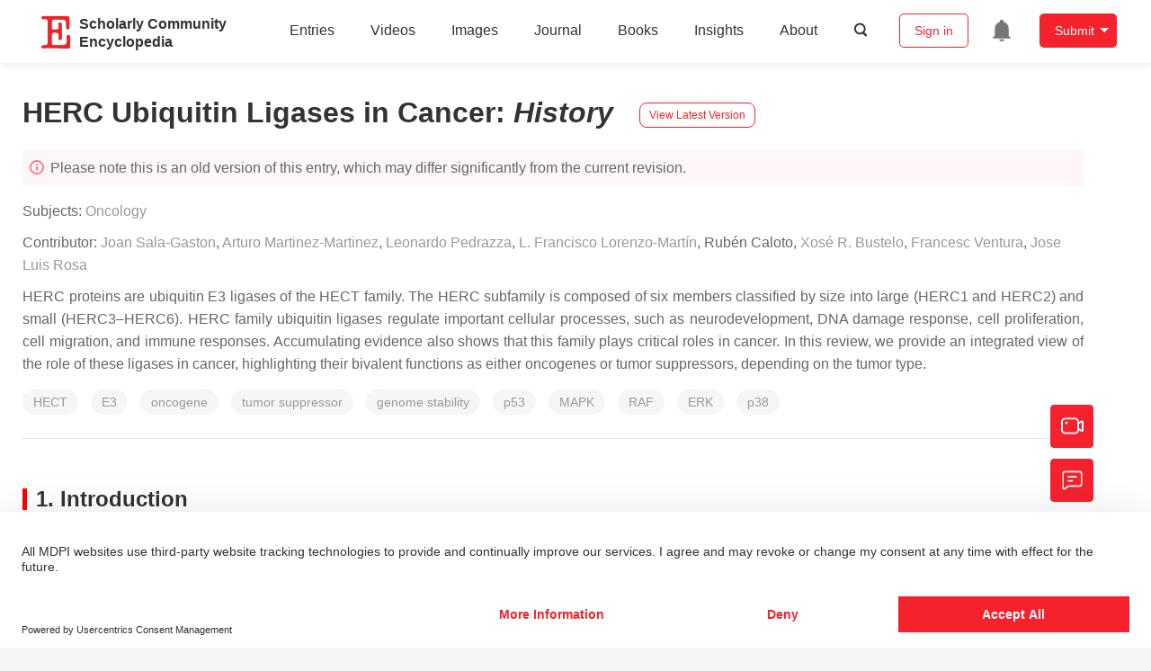

--- FILE ---
content_type: text/html; charset=UTF-8
request_url: https://encyclopedia.pub/entry/history/show/6550
body_size: 22474
content:
<!DOCTYPE html>
<html lang="en">
<head>
    <meta charset="UTF-8" />
    <meta name="viewport" content="width=device-width,minimum-scale=1.0,maximum-scale=1.0" />
            <meta name="description" content="Encyclopedia is a user-generated content hub aiming to provide a comprehensive record for scientific developments. All content free to post, read, share and reuse." />
        <meta name="google-site-verification" content="q43W86qViuYDE0imL1OxpOHG5zphSIOB7TVoEwSmBVc" />
    <meta name="msvalidate.01" content="1A6221EAB93F205C3B707CBBFE90D66D" />
        <meta property="og:image" content="https://encyclopedia.pub/build/images/header_logo.png" />
        <title>
                    HERC Ubiquitin Ligases in Cancer | Encyclopedia MDPI
            </title>
            <link rel="stylesheet" href="/build/1224.1db66147.css"><link rel="stylesheet" href="/build/app.14848292.css">
                            <link rel="canonical" href="https://encyclopedia.pub/entry/2376" />
        <link rel="stylesheet" href="/build/magnific-popup.c809c0a3.css">
    <script src="/build/runtime.0cde2a47.js"></script><script src="/build/2109.3beea5d7.js"></script><script src="/build/297.c8a54fcc.js"></script><script src="/build/8674.e44908d0.js"></script><script src="/build/checkBrowserSupport.2b001c66.js"></script>
    <script src="/build/9755.4945dce5.js"></script><script src="/build/5932.4d442a22.js"></script><script src="/build/9907.7b47d38d.js"></script><script src="/build/4901.402c8cb8.js"></script><script src="/build/4033.bc931418.js"></script><script src="/build/1224.83033532.js"></script><script src="/build/3503.eb962e70.js"></script><script src="/build/5947.7df79ac1.js"></script><script src="/build/app.10f01373.js"></script>
    <link rel="icon" type="image/x-icon" href="/favicon.ico" />
        <script id="usercentrics-cmp" src="https://web.cmp.usercentrics.eu/ui/loader.js" data-settings-id="6bV7bY64cWyYYZ" async></script>
    <!-- Google Consent script -->
    <script>
        window.dataLayer = window.dataLayer || [];
        function gtag() { dataLayer.push(arguments); }
        gtag('consent', 'default', {
            'ad_user_data': 'denied',
            'ad_personalization': 'denied',
            'ad_storage': 'denied',
            'analytics_storage': 'denied',
            'wait_for_update': 500,
        });
        dataLayer.push({'gtm.start': new Date().getTime(), 'event': 'gtm.js'});
    </script>
    <!-- Google Tag Manager -->
    <script type="text/plain" data-usercentrics="Google Analytics">
        (function(w,d,s,l,i){
            w[l]=w[l]||[];
            w[l].push({
                'gtm.start': new Date().getTime(),
                event:'gtm.js'
            });
            var f=d.getElementsByTagName(s)[0],
                j=d.createElement(s),dl=l!='dataLayer'?'&l='+l:'';
            j.async=true;
            j.src= 'https://www.googletagmanager.com/gtm.js?id='+i+dl;
            f.parentNode.insertBefore(j,f);
        })(window,document,'script','dataLayer','GTM-MZ7CDVT');
            </script>
    <!-- End Google Tag Manager -->
    <!-- Matomo Tag Manager -->
    <!-- End Matomo Tag Manager -->
    
                              <script>!function(e){var n="https://s.go-mpulse.net/boomerang/";if("True"=="True")e.BOOMR_config=e.BOOMR_config||{},e.BOOMR_config.PageParams=e.BOOMR_config.PageParams||{},e.BOOMR_config.PageParams.pci=!0,n="https://s2.go-mpulse.net/boomerang/";if(window.BOOMR_API_key="9DQ7Q-28LSB-E8WKP-NG6Z4-U9TGW",function(){function e(){if(!o){var e=document.createElement("script");e.id="boomr-scr-as",e.src=window.BOOMR.url,e.async=!0,i.parentNode.appendChild(e),o=!0}}function t(e){o=!0;var n,t,a,r,d=document,O=window;if(window.BOOMR.snippetMethod=e?"if":"i",t=function(e,n){var t=d.createElement("script");t.id=n||"boomr-if-as",t.src=window.BOOMR.url,BOOMR_lstart=(new Date).getTime(),e=e||d.body,e.appendChild(t)},!window.addEventListener&&window.attachEvent&&navigator.userAgent.match(/MSIE [67]\./))return window.BOOMR.snippetMethod="s",void t(i.parentNode,"boomr-async");a=document.createElement("IFRAME"),a.src="about:blank",a.title="",a.role="presentation",a.loading="eager",r=(a.frameElement||a).style,r.width=0,r.height=0,r.border=0,r.display="none",i.parentNode.appendChild(a);try{O=a.contentWindow,d=O.document.open()}catch(_){n=document.domain,a.src="javascript:var d=document.open();d.domain='"+n+"';void(0);",O=a.contentWindow,d=O.document.open()}if(n)d._boomrl=function(){this.domain=n,t()},d.write("<bo"+"dy onload='document._boomrl();'>");else if(O._boomrl=function(){t()},O.addEventListener)O.addEventListener("load",O._boomrl,!1);else if(O.attachEvent)O.attachEvent("onload",O._boomrl);d.close()}function a(e){window.BOOMR_onload=e&&e.timeStamp||(new Date).getTime()}if(!window.BOOMR||!window.BOOMR.version&&!window.BOOMR.snippetExecuted){window.BOOMR=window.BOOMR||{},window.BOOMR.snippetStart=(new Date).getTime(),window.BOOMR.snippetExecuted=!0,window.BOOMR.snippetVersion=12,window.BOOMR.url=n+"9DQ7Q-28LSB-E8WKP-NG6Z4-U9TGW";var i=document.currentScript||document.getElementsByTagName("script")[0],o=!1,r=document.createElement("link");if(r.relList&&"function"==typeof r.relList.supports&&r.relList.supports("preload")&&"as"in r)window.BOOMR.snippetMethod="p",r.href=window.BOOMR.url,r.rel="preload",r.as="script",r.addEventListener("load",e),r.addEventListener("error",function(){t(!0)}),setTimeout(function(){if(!o)t(!0)},3e3),BOOMR_lstart=(new Date).getTime(),i.parentNode.appendChild(r);else t(!1);if(window.addEventListener)window.addEventListener("load",a,!1);else if(window.attachEvent)window.attachEvent("onload",a)}}(),"".length>0)if(e&&"performance"in e&&e.performance&&"function"==typeof e.performance.setResourceTimingBufferSize)e.performance.setResourceTimingBufferSize();!function(){if(BOOMR=e.BOOMR||{},BOOMR.plugins=BOOMR.plugins||{},!BOOMR.plugins.AK){var n=""=="true"?1:0,t="",a="cj22mnyccue7c2lnovwa-f-1c5df08c8-clientnsv4-s.akamaihd.net",i="false"=="true"?2:1,o={"ak.v":"39","ak.cp":"1694201","ak.ai":parseInt("1108098",10),"ak.ol":"0","ak.cr":9,"ak.ipv":4,"ak.proto":"h2","ak.rid":"859ff12","ak.r":51372,"ak.a2":n,"ak.m":"dscb","ak.n":"essl","ak.bpcip":"18.117.166.0","ak.cport":34042,"ak.gh":"2.17.209.232","ak.quicv":"","ak.tlsv":"tls1.3","ak.0rtt":"","ak.0rtt.ed":"","ak.csrc":"-","ak.acc":"","ak.t":"1768781164","ak.ak":"hOBiQwZUYzCg5VSAfCLimQ==[base64]//x2/xogj3ymKyvMP4s2L2ZOL9jP1EKeIcVayAS+8xbB3tEzvIzw1Iz68HGNZ4MPX1bT5/ugVE20wMCg02If4AD/DxjDNNJKJ9V0SA2TcjpMbIpXhzEba2QGhAZ5gs5rQIr2dPtmVoJhZFZS/ZwXBopA1m5soTL6m2mCrO8Keja9Xbu+w1nYeFE=","ak.pv":"6","ak.dpoabenc":"","ak.tf":i};if(""!==t)o["ak.ruds"]=t;var r={i:!1,av:function(n){var t="http.initiator";if(n&&(!n[t]||"spa_hard"===n[t]))o["ak.feo"]=void 0!==e.aFeoApplied?1:0,BOOMR.addVar(o)},rv:function(){var e=["ak.bpcip","ak.cport","ak.cr","ak.csrc","ak.gh","ak.ipv","ak.m","ak.n","ak.ol","ak.proto","ak.quicv","ak.tlsv","ak.0rtt","ak.0rtt.ed","ak.r","ak.acc","ak.t","ak.tf"];BOOMR.removeVar(e)}};BOOMR.plugins.AK={akVars:o,akDNSPreFetchDomain:a,init:function(){if(!r.i){var e=BOOMR.subscribe;e("before_beacon",r.av,null,null),e("onbeacon",r.rv,null,null),r.i=!0}return this},is_complete:function(){return!0}}}}()}(window);</script></head>

<body>
        <div class="top-container">
        <div class="header other-page ">
    <div class="outdated-browser-warning initHide">
        Your browser does not fully support modern features. Please upgrade for a smoother experience.
        <span class="cursor-point close-browser-warning" aria-hidden="true">&times;</span>
    </div>
        <div class="header-container top-bar">
        <div class="top-bar-left">
                        <ul class="menu">
                <li>
                    <a href="/" title="Encyclopedia" class="header-ogp-logo" aria-label="Homepage">
                        <img class="logo" src="/build/images/header_logo.png" alt="Encyclopedia"/>
                    </a>
                </li>
                <li class="logo-title-box">
                    <a href="/" class="logo-title">
                        <div>Scholarly Community</div>
                        <div>Encyclopedia</div>
                    </a>
                </li>
            </ul>
            
        </div>
        <div class="top-bar-right">
            <ul class="menu">
                                <li class="header-nav show-for-medium" id="header-nav">
                    <ul class="menu">
                        <li>
                            <a href="/entry/list" class="menu-item" data-event-action="entry">Entries</a>
                        </li>
                        <li>
                            <a href="/video" class="menu-item" data-event-action="video_nav">Videos</a>
                        </li>
                        <li>
                            <a href='/image' class="menu-item" data-event-action="image_nav">Images</a>
                        </li>
                        <li>
                            <a href="https://www.mdpi.com/journal/encyclopedia" class="menu-item be-selected-main" data-event-action="journal">Journal</a>
                        </li>
                        <li>
                            <a href="/book/list" class="menu-item" data-event-action="book">Books</a>
                        </li>
                        <li>
                            <a href="/insights" class="menu-item" data-event-action="news">Insights</a>
                        </li>
                        <li>
                            <a href="/about" class="menu-item" data-event-action="about">About</a>
                        </li>
                        <li>
                            <div class="menu-item search-icon cursor-point" id="search-icon">
                                <svg class="icon search gray-color" aria-hidden="true">
                                    <use xlink:href="#icon-search"></use>
                                </svg>
                            </div>
                        </li>
                    </ul>
                </li>
                                                    <li id="search-form" class="search-form overflow common-search-box">
                        <input class="search-input" type="text" placeholder="Search…" name="common_basic_keyword" value="" id="header-search-input">
                        <button class="header-search-button common-search-btn" data-href="/search/index" aria-label="Global search">
                            <svg class="icon" aria-hidden="true">
                                <use xlink:href="#icon-search"></use>
                            </svg>
                        </button>

                        <svg class="icon close-search show-for-medium" aria-hidden="true">
                            <use xlink:href="#icon-close"></use>
                        </svg>
                    </li>
                                <li class="user-box show-for-medium">
                    <ul class="menu dropdown" data-dropdown-menu>
                                                    <li class="login-register">
                                <a href="/login" class="button" data-event-action="login_signin">Sign in</a>
                            </li>
                                                <li class="header-user-notification user-notification" >
                            <a class="notification-icon" href="/user/notifications/list?type=1" aria-label="Jump to the notification list page">
                                <svg class="icon" aria-hidden="true">
                                    <use xlink:href="#icon-remind1"></use>
                                </svg>
                                                            </a>
                        </li>
                                                    <li class="header-create is-dropdown-submenu-parent">
                                <a class="button create-button">Submit</a>
                                <ul class="menu">
                                    <li><a class="create-operation" href="/user/entry/create" data-event-action="entry">Entry</a></li>
                                    <li><a class="create-operation" href="/user/video_add" data-event-action="video_sub">Video</a></li>
                                    <li><a class="create-operation" href="/user/image/upload" data-event-action="image_sub">Image</a></li>
                                </ul>
                            </li>
                                            </ul>
                </li>
                            </ul>
        </div>
    </div>
    </div>

<script>
    $(function () {
        if ($('#user_notification').length) {
            var $notificationDropdownContainer = $('#notification_dropdown_container');
            $('#user_notification').hover(function () {
                $notificationDropdownContainer.toggle();
            })
            $notificationDropdownContainer.hover(function () {
                $notificationDropdownContainer.toggle()
            });

            $notificationDropdownContainer.on('click', '.notification-select', function () {
                $(this).addClass('active').siblings('.active').removeClass('active');
                $('#notification' + $(this).text()).show().siblings().hide();
            })
        }
    })

    if ($(window).width() > 640) {
        $("#search-icon").bind("click", function () {
            $("#search-form").animate({'width': $(window).width() > 1024 ? '404px' : '344px'}, 'normal', "linear").removeClass('overflow');
            $("#header-nav").hide();
        });
        $(".close-search").bind("click", function () {
            $("#search-form").addClass('overflow').animate({'width': '0'}, 'normal', "linear", function () {
                $("#header-nav").fadeIn();
            });
        })
    } else {
        $("#search_icon_for_phone").bind("click", function () {
            $(this).hide();
            $(".logo-title-box").hide();
            $("#search-form").css({'flex-grow': '1'}).removeClass('overflow');
        })
    }
</script>
                        


            <div class="entry-detail-box common-background pt20">
        <div class="grid-container">
            <div class="entry-detail-content">
                <div class="item-title">
                    <div class="entry-title entry-op-icon">
                        <span class="entry-title-detail">HERC Ubiquitin Ligases in Cancer</span>: <em>
                                                    History
                                                    </em>
                        
                                                    <div class="update-button">
                                                            <a href="/entry/2376" title="View latest version">
                                    <div class="view-latest-version">View Latest Version</div>
                                </a>
                            </div>
                                            </div>
                </div>
                <div class="title-hint">
                    <svg class="icon" aria-hidden="true">
                        <use xlink:href="#icon-tips1"></use>
                    </svg>
                                            Please note this is an old version of this entry, which may differ significantly from the current revision.
                    
                </div>
                <div class="item-subject">
                                        Subjects:
                                            <a href='/entry/list?param=%7B"subject":%7B"selectedSubject":"73"%7D%7D'>Oncology</a>
                                                                                </div>
                <div class="item-author">
                                            <span>Contributor: </span>
                                                                                                                <a class="sp-link" href="https://sciprofiles.com/profile/1066387" target="_blank" rel="noopener noreferrer"><span class="sp-link__name">Joan Sala-Gaston</span></a>                                                                                <span>, </span>                                                            <a class="sp-link" href="https://sciprofiles.com/profile/1097626" target="_blank" rel="noopener noreferrer"><span class="sp-link__name">Arturo Martinez-Martinez</span></a>                                                                                <span>, </span>                                                            <a class="sp-link" href="https://sciprofiles.com/profile/1096484" target="_blank" rel="noopener noreferrer"><span class="sp-link__name">Leonardo Pedrazza</span></a>                                                                                <span>, </span>                                                            <a class="sp-link" href="https://sciprofiles.com/profile/921257" target="_blank" rel="noopener noreferrer"><span class="sp-link__name">L. Francisco Lorenzo-Martín</span></a>                                                                                <span>, </span>                                                            <div class="sp-link" style="display: inline-block"><span class="sp-link__name">
            Rubén Caloto
        </span>
    </div>                                                                                <span>, </span>                                                            <a class="sp-link" href="https://sciprofiles.com/profile/703292" target="_blank" rel="noopener noreferrer"><span class="sp-link__name">Xosé R. Bustelo</span></a>                                                                                <span>, </span>                                                            <a class="sp-link" href="https://sciprofiles.com/profile/521676" target="_blank" rel="noopener noreferrer"><span class="sp-link__name">Francesc Ventura</span></a>                                                                                <span>, </span>                                                            <a class="sp-link" href="https://sciprofiles.com/profile/1066296" target="_blank" rel="noopener noreferrer"><span class="sp-link__name">Jose Luis Rosa</span></a>                                                                                        </div>

                                    <div class="item-description text-justify clearfix">
                        <p>HERC proteins are ubiquitin E3 ligases of the HECT family. The HERC subfamily is composed of six members classified by size into large (HERC1 and HERC2) and small (HERC3&ndash;HERC6). HERC family ubiquitin ligases regulate important cellular processes, such as neurodevelopment, DNA damage response, cell proliferation, cell migration, and immune responses. Accumulating evidence also shows that this family plays critical roles in cancer. In this review, we provide an integrated view of the role of these ligases in cancer, highlighting their bivalent functions as either oncogenes or tumor suppressors, depending on the tumor type.</p>
                    </div>
                
                                    <ul class="no-bullet item-keyword clearfix">
                                                                            <li class="keyword-item" data-type="entry">
                                HECT
                            </li>
                                                    <li class="keyword-item" data-type="entry">
                                E3
                            </li>
                                                    <li class="keyword-item" data-type="entry">
                                oncogene
                            </li>
                                                    <li class="keyword-item" data-type="entry">
                                tumor suppressor
                            </li>
                                                    <li class="keyword-item" data-type="entry">
                                genome stability
                            </li>
                                                    <li class="keyword-item" data-type="entry">
                                p53
                            </li>
                                                    <li class="keyword-item" data-type="entry">
                                MAPK
                            </li>
                                                    <li class="keyword-item" data-type="entry">
                                RAF
                            </li>
                                                    <li class="keyword-item" data-type="entry">
                                ERK
                            </li>
                                                    <li class="keyword-item" data-type="entry">
                                p38
                            </li>
                                            </ul>
                                <div class="dividing-line"></div>

                <div class="item-body" id="item-content">
                    
                    <h2>1. Introduction</h2>
<p>Ubiquitin E3 ligases take part in protein ubiquitylation. These enzymes catalyze the last step of a cascade where ubiquitin is initially incorporated to a ubiquitin-activating enzyme (E1), which in turn is transferred to a ubiquitin-conjugating enzyme (E2), and finally, to a target protein through a process defined by a ubiquitin E3 ligase that interacts with the substrate protein (Figure 1). The ubiquitin-like proteins SUMO, NEDD8, and ISG15 are also covalently attached to the target protein via an E1/E2/E3 cascade. Specifically, the E3 ligases can be classified into three groups, of which one is homologous to the E6AP carboxyl terminus (HECT) protein. All HECT ligases have a catalytic domain in their carboxyl terminus that contains a conserved cysteine residue that is involved in forming a transiently thioester bond to ubiquitin before transferring it to the lysine residue of the substrate protein (Figure 1) <sup class="mceNonEditable">[<a href="#ref_1">1</a>]</sup>. HECT ligases containing one or more regulator of chromosome condensation 1 (RCC1)-like domains in their amino-terminal domain form a HERC subgroup <sup class="mceNonEditable">[<a href="#ref_2">2</a>]</sup>. HERC1 and HERC2 are the largest HECT ligases, having molecular weights exceeding 500 kDa, and constitute the large HERC protein subfamily <sup class="mceNonEditable">[<a href="#ref_3">3</a>]</sup>. By contrast, HERC3 to HERC6 have molecular weights around 100–120 kDa and constitute the small HERC protein subfamily. Despite the structural similarity between large and small HERC proteins (Figure 1), they are evolutionarily very distant. In fact, they are the result of convergence phenomena rather than being phylogenetic paralogs <sup class="mceNonEditable">[<a href="#ref_3">3</a>]</sup><sup class="mceNonEditable">[<a href="#ref_4">4</a>]</sup><sup class="mceNonEditable">[<a href="#ref_5">5</a>]</sup>. Moreover, the small HERC proteins HERC5 and HERC6 may also function as ISG15 E3 ligases <sup class="mceNonEditable">[<a href="#ref_6">6</a>]</sup><sup class="mceNonEditable">[<a href="#ref_7">7</a>]</sup>.</p>
<p><img style="display: block; margin-left: auto; margin-right: auto;" src="/media/item_content/202504/Fv4t99HL_tmk-6ejZHcixl1Y93sn"></p>
<p><strong>Figure 1. </strong>The ubiquitin-conjugating system in HERC E3 ligases: (<strong>A</strong>) Ubiquitin (Ub) is conjugated to a target substrate via a cascade that comprises an E1 activating enzyme, an E2 conjugating enzyme, and an E3 ligase enzyme. The HERC proteins belong to the HECT family of E3 ligases, which form a thioester bond with Ub via a conserved cysteine residue. Once formed, Ub is transferred to the substrate’s lysine residue (see text for details). Ub-like proteins, such as ISG15, are also covalently attached to the substrate protein via an E1/E2/E3 cascade; (<strong>B</strong>) structural features of large and small HERC proteins are also shown. HERC5 and HERC6 may also function as ISG15 E3 ligases.</p>
<h2>2. The Role of HERCs in Cancer</h2>
<p>HERCs play roles in a wide range of cellular functions, including neurodevelopment, cell response to replication stress and DNA damage, cell proliferation, cell migration, and immune responses. As such, mutations in HERCs are associated with severe pathologies <sup class="mceNonEditable">[<a href="#ref_8">8</a>]</sup>, with a notable impact in cancer. An extensive list of the different cancers associated with the specific large and small HERCs is provided in Table 1.</p>
<p><strong>&nbsp;</strong><strong>Table 1. </strong>Cancers associated with HERCs and related molecular mechanisms.</p>
<table width="744">
<tbody>
<tr>
<td>
<p><strong>Genes</strong></p>
</td>
<td>
<p><strong>Associated Cancers</strong></p>
</td>
<td>
<p><strong>Related Molecular Mechanisms</strong></p>
</td>
<td>
<p><strong>Reference</strong></p>
</td>
</tr>
<tr>
<td rowspan="11">
<p><strong><em>HERC1</em></strong></p>
</td>
<td>
<p>Acute promyelocytic leukemia</p>
</td>
<td>
<p><em>HERC1-PML</em> genomic fusion</p>
</td>
<td>
<p><sup class="mceNonEditable">[<a href="#ref_9">9</a>]</sup></p>
</td>
</tr>
<tr>
<td>
<p>Acute Myeloid Leukemia</p>
</td>
<td>
<p><em>HERC1 </em>mutations</p>
</td>
<td>
<p><sup class="mceNonEditable">[<a href="#ref_10">10</a>]</sup></p>
</td>
</tr>
<tr>
<td>
<p>Acute lymphoblastic leukemia</p>
</td>
<td>
<p>Decreased MSH2 protein levels and <em>HERC1</em> deletions</p>
</td>
<td>
<p><sup class="mceNonEditable">[<a href="#ref_11">11</a>]</sup></p>
</td>
</tr>
<tr>
<td>
<p>Adult T-cell acute lymphoblastic leukemia</p>
</td>
<td>
<p><em>HERC1</em> mutations</p>
</td>
<td>
<p><sup class="mceNonEditable">[<a href="#ref_12">12</a>]</sup></p>
</td>
</tr>
<tr>
<td>
<p>T-cell prolymphocytic leukemia</p>
</td>
<td>
<p><em>HERC1</em> mutations</p>
</td>
<td>
<p><sup class="mceNonEditable">[<a href="#ref_13">13</a>]</sup></p>
</td>
</tr>
<tr>
<td>
<p>Non-melanoma skin cancer</p>
</td>
<td>
<p>Enhanced BAK protein degradation</p>
</td>
<td>
<p><sup class="mceNonEditable">[<a href="#ref_14">14</a>]</sup></p>
</td>
</tr>
<tr>
<td>
<p>Pulmonary sclerosing pneumocytoma</p>
</td>
<td>
<p><em>HERC1</em> mutations</p>
</td>
<td>
<p><sup class="mceNonEditable">[<a href="#ref_15">15</a>]</sup></p>
</td>
</tr>
<tr>
<td>
<p>Invasive lobular breast cancer</p>
</td>
<td>
<p><em>HERC1</em> mutations</p>
</td>
<td>
<p><sup class="mceNonEditable">[<a href="#ref_16">16</a>]</sup></p>
</td>
</tr>
<tr>
<td>
<p>Metastatic triple-negative breast cancer</p>
</td>
<td>
<p><em>HERC1</em> mutations</p>
</td>
<td>
<p><sup class="mceNonEditable">[<a href="#ref_17">17</a>]</sup></p>
</td>
</tr>
<tr>
<td>
<p>Sporadic colorectal cancer</p>
</td>
<td>
<p>Decreased MSH2 protein levels and <em>HERC1</em> deletions</p>
</td>
<td>
<p><sup class="mceNonEditable">[<a href="#ref_11">11</a>]</sup></p>
</td>
</tr>
<tr>
<td>
<p>Osteosarcoma</p>
</td>
<td>
<p>Negative correlation of <em>SOX18</em> overexpression and <em>HERC1</em> mRNA levels</p>
</td>
<td>
<p><sup class="mceNonEditable">[<a href="#ref_18">18</a>]</sup></p>
</td>
</tr>
<tr>
<td rowspan="11">
<p><strong><em>HERC2</em></strong></p>
</td>
<td>
<p>Pheochromocytoma and paraganglioma</p>
</td>
<td>
<p><em>HERC2</em> mutations</p>
</td>
<td>
<p><sup class="mceNonEditable">[<a href="#ref_19">19</a>]</sup></p>
</td>
</tr>
<tr>
<td>
<p>T-cell prolymphocytic leukemia</p>
</td>
<td>
<p><em>HERC2 </em>mutations</p>
</td>
<td>
<p><sup class="mceNonEditable">[<a href="#ref_13">13</a>]</sup></p>
</td>
</tr>
<tr>
<td rowspan="3">
<p>Cutaneous melanoma</p>
</td>
<td>
<p>SNPs in <em>HERC2</em> gene increase susceptibility</p>
</td>
<td>
<p><sup class="mceNonEditable">[<a href="#ref_20">20</a>]</sup><sup class="mceNonEditable">[<a href="#ref_21">21</a>]</sup><sup class="mceNonEditable">[<a href="#ref_22">22</a>]</sup><sup class="mceNonEditable">[<a href="#ref_23">23</a>]</sup></p>
</td>
</tr>
<tr>
<td>
<p>Gene-gene interactions between <em>HERC2</em> gene and <em>IL31RA</em> and <em>DDX4</em> genes</p>
</td>
<td>
<p><sup class="mceNonEditable">[<a href="#ref_24">24</a>]</sup></p>
</td>
</tr>
<tr>
<td>
<p>Epistatic effects between <em>HERC2</em> and <em>VDR</em> genes</p>
</td>
<td>
<p><sup class="mceNonEditable">[<a href="#ref_25">25</a>]</sup></p>
</td>
</tr>
<tr>
<td>
<p>Cutaneous squamous cell carcinoma</p>
</td>
<td>
<p>SNPs in <em>HERC2</em> gene impact on time to develop the tumor in organ transplant recipients</p>
</td>
<td>
<p><sup class="mceNonEditable">[<a href="#ref_26">26</a>]</sup></p>
</td>
</tr>
<tr>
<td>
<p>Uveal melanoma</p>
</td>
<td>
<p>SNPs in <em>HERC2</em> gene increase susceptibility</p>
</td>
<td>
<p><sup class="mceNonEditable">[<a href="#ref_27">27</a>]</sup></p>
</td>
</tr>
<tr>
<td>
<p>Non-small-cell lung cancer</p>
</td>
<td>
<p>Worse prognosis in patients expressing high <em>HERC2</em> mRNA levels</p>
</td>
<td>
<p><sup class="mceNonEditable">[<a href="#ref_28">28</a>]</sup></p>
</td>
</tr>
<tr>
<td>
<p>Breast cancer</p>
</td>
<td>
<p>Enhanced BRCA1 degradation</p>
</td>
<td>
<p><sup class="mceNonEditable">[<a href="#ref_29">29</a>]</sup><sup class="mceNonEditable">[<a href="#ref_30">30</a>]</sup></p>
</td>
</tr>
<tr>
<td>
<p>Gastric and colorectal carcinomas</p>
</td>
<td>
<p><em>HERC2 </em>mutations</p>
</td>
<td>
<p><sup class="mceNonEditable">[<a href="#ref_31">31</a>]</sup></p>
</td>
</tr>
<tr>
<td>
<p>Osteosarcoma</p>
</td>
<td>
<p>Negative correlation of <em>SOX18</em> overexpression and <em>HERC2</em> mRNA levels</p>
</td>
<td>
<p><sup class="mceNonEditable">[<a href="#ref_18">18</a>]</sup></p>
</td>
</tr>
<tr>
<td rowspan="3">
<p><strong><em>HERC3</em></strong></p>
</td>
<td>
<p>Glioblastoma</p>
</td>
<td>
<p>Degradation of SMAD7 and activation of the TGFβ signaling</p>
</td>
<td>
<p><sup class="mceNonEditable">[<a href="#ref_32">32</a>]</sup></p>
</td>
</tr>
<tr>
<td>
<p>Gastric and colorectal carcinomas</p>
</td>
<td>
<p><em>HERC3 </em>mutations</p>
</td>
<td>
<p><sup class="mceNonEditable">[<a href="#ref_31">31</a>]</sup></p>
</td>
</tr>
<tr>
<td>
<p>Osteosarcoma</p>
</td>
<td>
<p>Negative correlation of <em>SOX18</em> overexpression and <em>HERC3 </em>mRNA levels</p>
</td>
<td>
<p><sup class="mceNonEditable">[<a href="#ref_18">18</a>]</sup></p>
</td>
</tr>
<tr>
<td rowspan="7">
<p><strong><em>HERC4</em></strong></p>
</td>
<td>
<p>Multiple myeloma</p>
</td>
<td>
<p>Decreased c-Maf degradation</p>
</td>
<td>
<p><sup class="mceNonEditable">[<a href="#ref_33">33</a>]</sup></p>
</td>
</tr>
<tr>
<td>
<p>Lung cancer</p>
</td>
<td>
<p><em>HERC4</em> overexpression</p>
</td>
<td>
<p><sup class="mceNonEditable">[<a href="#ref_34">34</a>]</sup></p>
</td>
</tr>
<tr>
<td>
<p>Non-small cell lung cancer</p>
</td>
<td>
<p>Increased Smo protein stability and Hh pathway activation</p>
</td>
<td>
<p><sup class="mceNonEditable">[<a href="#ref_35">35</a>]</sup><sup class="mceNonEditable">[<a href="#ref_36">36</a>]</sup></p>
</td>
</tr>
<tr>
<td rowspan="2">
<p>Breast cancer</p>
</td>
<td>
<p><em>HERC4</em> upregulation</p>
</td>
<td>
<p><sup class="mceNonEditable">[<a href="#ref_37">37</a>]</sup></p>
</td>
</tr>
<tr>
<td>
<p>Decreased expression of miRNAs targeting <em>HERC4</em> expression and enhanced LATS1 degradation</p>
</td>
<td>
<p><sup class="mceNonEditable">[<a href="#ref_38">38</a>]</sup></p>
</td>
</tr>
<tr>
<td>
<p>Hepatocellular carcinoma</p>
</td>
<td>
<p><em>HERC4 </em>overexpression</p>
</td>
<td>
<p><sup class="mceNonEditable">[<a href="#ref_39">39</a>]</sup></p>
</td>
</tr>
<tr>
<td>
<p>Osteosarcoma</p>
</td>
<td>
<p>Negative correlation of <em>SOX18</em> overexpression and <em>HERC4</em> mRNA levels</p>
</td>
<td>
<p><sup class="mceNonEditable">[<a href="#ref_18">18</a>]</sup></p>
</td>
</tr>
<tr>
<td rowspan="10">
<p><strong><em>HERC5</em></strong></p>
</td>
<td>
<p>Pediatric germ cell tumors</p>
</td>
<td>
<p>Chromosome copy number variations (CNVs) at a region encompassing <em>HERC5</em> gene</p>
</td>
<td>
<p><sup class="mceNonEditable">[<a href="#ref_40">40</a>]</sup></p>
</td>
</tr>
<tr>
<td>
<p>Glioblastoma</p>
</td>
<td>
<p><em>HERC5</em> upregulation</p>
</td>
<td>
<p><sup class="mceNonEditable">[<a href="#ref_41">41</a>]</sup></p>
</td>
</tr>
<tr>
<td>
<p>Acute myeloid leukemia</p>
</td>
<td>
<p><em>HERC5</em> downregulation</p>
</td>
<td>
<p><sup class="mceNonEditable">[<a href="#ref_42">42</a>]</sup></p>
</td>
</tr>
<tr>
<td>
<p>Oropharyngeal cancer</p>
</td>
<td>
<p><em>HERC5 </em>gene expression is associated with overall survival</p>
</td>
<td>
<p><sup class="mceNonEditable">[<a href="#ref_43">43</a>]</sup></p>
</td>
</tr>
<tr>
<td>
<p>Non-small cell lung cancer</p>
</td>
<td>
<p><em>HERC5</em> promoter hypermethylation</p>
</td>
<td>
<p><sup class="mceNonEditable">[<a href="#ref_44">44</a>]</sup></p>
</td>
</tr>
<tr>
<td>
<p>Breast cancer</p>
</td>
<td>
<p><em>HERC5</em> upregulation</p>
</td>
<td>
<p><sup class="mceNonEditable">[<a href="#ref_45">45</a>]</sup></p>
</td>
</tr>
<tr>
<td rowspan="2">
<p>Hepatocellular carcinoma</p>
</td>
<td>
<p>Negative correlation of <em>CCL20</em> overexpression and <em>HERC5</em> mRNA levels</p>
</td>
<td>
<p><sup class="mceNonEditable">[<a href="#ref_46">46</a>]</sup></p>
</td>
</tr>
<tr>
<td>
<p>Reduced p53, p21 and Bax/Bcl-2 pathway activation</p>
</td>
<td>
<p><sup class="mceNonEditable">[<a href="#ref_47">47</a>]</sup></p>
</td>
</tr>
<tr>
<td>
<p>Ovarian cancer</p>
</td>
<td>
<p><em>HERC5</em> upregulation is associated with drug resistance</p>
</td>
<td>
<p><sup class="mceNonEditable">[<a href="#ref_48">48</a>]</sup><sup class="mceNonEditable">[<a href="#ref_49">49</a>]</sup></p>
</td>
</tr>
<tr>
<td>
<p>Osteosarcoma</p>
</td>
<td>
<p>Negative correlation of <em>SOX18</em> overexpression and <em>HERC5</em> mRNA levels</p>
</td>
<td>
<p><sup class="mceNonEditable">[<a href="#ref_18">18</a>]</sup></p>
</td>
</tr>
<tr>
<td>
<p><strong><em>HERC6</em></strong></p>
</td>
<td>
<p>Osteosarcoma</p>
</td>
<td>
<p>Negative correlation of <em>SOX18 </em>overexpression and <em>HERC6</em> mRNA levels</p>
</td>
<td>
<p><sup class="mceNonEditable">[<a href="#ref_18">18</a>]</sup></p>
</td>
</tr>
</tbody>
</table>
<p>Mutations in large HERCs have been found in leukemia&nbsp; and breast cancer . Frameshift mutations in <em>HERC2</em> have been found in both gastric and colorectal carcinomas with microsatellite instability. The <em>HERC2</em> locus has also been associated with both cutaneous melanoma and uveal melanoma, whereas the <em>HERC1</em> locus has been found to be mutated in non-melanoma skin cancer. Higher expression levels of HERCs are associated with better patient prognosis in kidney, head and neck, and pancreatic cancers when <em>HERC1</em> expression levels are elevated, and in patients with renal cancer when <em>HERC2</em> expression levels are elevated <sup class="mceNonEditable">[<a href="#ref_50">50</a>]</sup>. By contrast, the expression levels of HERC2 have been found to negatively correlate with patient survival in non-small-cell lung cancer . In osteosarcoma, upregulation of the HERC2-binding protein SOX18 enhances cell proliferation, and it correlates with a reduction in both large and small HERC mRNA levels (Table 1) .</p>
                                            <p>
                            This entry is adapted from the peer-reviewed paper <a target="_blank" class="href-red" href="https://doi.org/10.3390/cancers12061653">10.3390/cancers12061653</a>
                        </p>
                    
                                    </div>
                <div class="dividing-line"></div>
                                    <div class="item-reference">
                        <h3 class="item-row-title">
                            References
                        </h3>
                        <ol class="reference-lists">
                                                            <li><span style="z-index:49" data-reference_type="Others" data-prototype="others:::Ciechanover, A. The unravelling of the ubiquitin system. Nat. Rev. Mol. Cell Biol. 2015, 16, 322–324." id="ref_1">Ciechanover, A. The unravelling of the ubiquitin system. Nat. Rev. Mol. Cell Biol. 2015, 16, 322–324.</span></li>
                                                            <li><span style="z-index:48" data-reference_type="Others" data-prototype="others:::Garcia-Gonzalo, F.R.; Rosa, J.L. The HERC proteins: Functional and evolutionary insights. Cell. Mol. Life Sci. 2005, 62, 1826–1838." id="ref_2">Garcia-Gonzalo, F.R.; Rosa, J.L. The HERC proteins: Functional and evolutionary insights. Cell. Mol. Life Sci. 2005, 62, 1826–1838.</span></li>
                                                            <li><span style="z-index:47" data-reference_type="Others" data-prototype="others:::García-Cano, J.; Martinez-Martinez, A.; Sala-Gaston, J.; Pedrazza, L.; Rosa, J.L. HERCing: Structural and Functional Relevance of the Large HERC Ubiquitin Ligases. Front. Physiol. 2019, 10, 1014." id="ref_3">García-Cano, J.; Martinez-Martinez, A.; Sala-Gaston, J.; Pedrazza, L.; Rosa, J.L. HERCing: Structural and Functional Relevance of the Large HERC Ubiquitin Ligases. Front. Physiol. 2019, 10, 1014.</span></li>
                                                            <li><span style="z-index:46" data-reference_type="Others" data-prototype="others:::Hadjebi, O.; Casas-Terradellas, E.; Garcia-Gonzalo, F.R.; Rosa, J.L. The RCC1 superfamily: From genes, to function, to disease. Biochim. Biophys. Acta Mol. Cell Res. 2008, 1783, 1467–1479." id="ref_4">Hadjebi, O.; Casas-Terradellas, E.; Garcia-Gonzalo, F.R.; Rosa, J.L. The RCC1 superfamily: From genes, to function, to disease. Biochim. Biophys. Acta Mol. Cell Res. 2008, 1783, 1467–1479.</span></li>
                                                            <li><span style="z-index:45" data-reference_type="Others" data-prototype="others:::Marin, I. Animal HECT ubiquitin ligases: Evolution and functional implications. BMC Evol. Biol. 2010, 10, 56." id="ref_5">Marin, I. Animal HECT ubiquitin ligases: Evolution and functional implications. BMC Evol. Biol. 2010, 10, 56.</span></li>
                                                            <li><span style="z-index:44" data-reference_type="Others" data-prototype="others:::Sánchez-Tena, S.; Cubillos-Rojas, M.; Schneider, T.; Rosa, J.L. Functional and pathological relevance of HERC family proteins: A decade later. Cell. Mol. Life Sci. 2016, 73, 1955–1968." id="ref_6">Sánchez-Tena, S.; Cubillos-Rojas, M.; Schneider, T.; Rosa, J.L. Functional and pathological relevance of HERC family proteins: A decade later. Cell. Mol. Life Sci. 2016, 73, 1955–1968.</span></li>
                                                            <li><span style="z-index:43" data-reference_type="Others" data-prototype="others:::Villarroya-Beltri, C.; Guerra, S.; Sánchez-Madrid, F. ISGylation—A key to lock the cell gates for preventing the spread of threats. J. Cell Sci. 2017, 130, 2961–2969." id="ref_7">Villarroya-Beltri, C.; Guerra, S.; Sánchez-Madrid, F. ISGylation—A key to lock the cell gates for preventing the spread of threats. J. Cell Sci. 2017, 130, 2961–2969.</span></li>
                                                            <li><span style="z-index:42" data-reference_type="Others" data-prototype="others:::Mao, X.; Sethi, G.; Zhang, Z.; Wang, Q. The Emerging Roles of the HERC Ubiquitin Ligases in Cancer. Curr. Pharm. Des. 2018, 24, 1676–1681." id="ref_8">Mao, X.; Sethi, G.; Zhang, Z.; Wang, Q. The Emerging Roles of the HERC Ubiquitin Ligases in Cancer. Curr. Pharm. Des. 2018, 24, 1676–1681.</span></li>
                                                            <li><span style="z-index:41" data-reference_type="Others" data-prototype="others:::Walz, C.; Grimwade, D.; Saussele, S.; Lengfelder, E.; Haferlach, C.; Schnittger, S.; Lafage-Pochitaloff, M.; Hochhaus, A.; Cross, N.C.P.; Reiter, A. Atypical mRNA fusions in PML-RARA positive, RARA-PML negative acute promyelocytic leukemia. Genes Chromosom. Cancer 2010, 49, 471–479." id="ref_9">Walz, C.; Grimwade, D.; Saussele, S.; Lengfelder, E.; Haferlach, C.; Schnittger, S.; Lafage-Pochitaloff, M.; Hochhaus, A.; Cross, N.C.P.; Reiter, A. Atypical mRNA fusions in PML-RARA positive, RARA-PML negative acute promyelocytic leukemia. Genes Chromosom. Cancer 2010, 49, 471–479.</span></li>
                                                            <li><span style="z-index:40" data-reference_type="Others" data-prototype="others:::Opatz, S.; Bamopoulos, S.A.; Metzeler, K.H.; Herold, T.; Ksienzyk, B.; Bräundl, K.; Tschuri, S.; Vosberg, S.; Konstandin, N.P.; Wang, C.; et al. The clinical mutatome of core binding factor leukemia. Leukemia 2020, 34, 1553–1562." id="ref_10">Opatz, S.; Bamopoulos, S.A.; Metzeler, K.H.; Herold, T.; Ksienzyk, B.; Bräundl, K.; Tschuri, S.; Vosberg, S.; Konstandin, N.P.; Wang, C.; et al. The clinical mutatome of core binding factor leukemia. Leukemia 2020, 34, 1553–1562.</span></li>
                                                            <li><span style="z-index:39" data-reference_type="Others" data-prototype="others:::Diouf, B.; Pei, D.; Fan, Y.; Cheng, C.; Krynetskiy, E.Y.; Geng, H.; Chen, S.; Thierfelder, W.E.; Mullighan, C.G.; Downing, J.R.; et al. Somatic deletions of genes regulating MSH2 protein stability cause DNA mismatch repair deficiency and drug resistance in human leukemia cells. Nat. Med. 2012, 17, 1298–1303." id="ref_11">Diouf, B.; Pei, D.; Fan, Y.; Cheng, C.; Krynetskiy, E.Y.; Geng, H.; Chen, S.; Thierfelder, W.E.; Mullighan, C.G.; Downing, J.R.; et al. Somatic deletions of genes regulating MSH2 protein stability cause DNA mismatch repair deficiency and drug resistance in human leukemia cells. Nat. Med. 2012, 17, 1298–1303.</span></li>
                                                            <li><span style="z-index:38" data-reference_type="Others" data-prototype="others:::Neumann, M.; Vosberg, S.; Schlee, C.; Heesch, S.; Schwartz, S.; Gökbuget, N.; Hoelzer, D.; Graf, A.; Krebs, S.; Bartram, I.; et al. Mutational spectrum of adult T-ALL. Oncotarget 2015, 6, 2754–2766." id="ref_12">Neumann, M.; Vosberg, S.; Schlee, C.; Heesch, S.; Schwartz, S.; Gökbuget, N.; Hoelzer, D.; Graf, A.; Krebs, S.; Bartram, I.; et al. Mutational spectrum of adult T-ALL. Oncotarget 2015, 6, 2754–2766.</span></li>
                                                            <li><span style="z-index:37" data-reference_type="Others" data-prototype="others:::Johansson, P.; Klein-Hitpass, L.; Choidas, A.; Habenberger, P.; Mahboubi, B.; Kim, B.; Bergmann, A.; Scholtysik, R.; Brauser, M.; Lollies, A.; et al. SAMHD1 is recurrently mutated in T-cell prolymphocytic leukemia. Blood Cancer J. 2018, 8, 11." id="ref_13">Johansson, P.; Klein-Hitpass, L.; Choidas, A.; Habenberger, P.; Mahboubi, B.; Kim, B.; Bergmann, A.; Scholtysik, R.; Brauser, M.; Lollies, A.; et al. SAMHD1 is recurrently mutated in T-cell prolymphocytic leukemia. Blood Cancer J. 2018, 8, 11.</span></li>
                                                            <li><span style="z-index:36" data-reference_type="Others" data-prototype="others:::Holloway, A.; Simmonds, M.; Azad, A.; Fox, J.L.; Storey, A. Resistance to UV-induced apoptosis by β-HPV5 E6 involves targeting of activated BAK for proteolysis by recruitment of the HERC1 ubiquitin ligase. Int. J. Cancer 2015, 136, 2831–2843." id="ref_14">Holloway, A.; Simmonds, M.; Azad, A.; Fox, J.L.; Storey, A. Resistance to UV-induced apoptosis by β-HPV5 E6 involves targeting of activated BAK for proteolysis by recruitment of the HERC1 ubiquitin ligase. Int. J. Cancer 2015, 136, 2831–2843.</span></li>
                                                            <li><span style="z-index:35" data-reference_type="Others" data-prototype="others:::Fan, X.; Lin, L.; Wang, J.; Wang, Y.; Feng, A.; Nie, L.; Wu, H.; Meng, F.; Xu, H. Genome profile in a extremely rare case of pulmonary sclerosing pneumocytoma presenting with diffusely-scattered nodules in the right lung. Cancer Biol. Ther. 2018, 19, 13–19." id="ref_15">Fan, X.; Lin, L.; Wang, J.; Wang, Y.; Feng, A.; Nie, L.; Wu, H.; Meng, F.; Xu, H. Genome profile in a extremely rare case of pulmonary sclerosing pneumocytoma presenting with diffusely-scattered nodules in the right lung. Cancer Biol. Ther. 2018, 19, 13–19.</span></li>
                                                            <li><span style="z-index:34" data-reference_type="Others" data-prototype="others:::Ping, Z.; Siegal, G.P.; Harada, S.; Eltoum, I.E.; Youssef, M.; Shen, T.; He, J.; Huang, Y.; Chen, D.; Li, Y.; et al. ERBB2 mutation is associated with a worse prognosis in patients with CDH1 altered invasive lobular cancer of the breast. Oncotarget 2016, 7, 80655–80663." id="ref_16">Ping, Z.; Siegal, G.P.; Harada, S.; Eltoum, I.E.; Youssef, M.; Shen, T.; He, J.; Huang, Y.; Chen, D.; Li, Y.; et al. ERBB2 mutation is associated with a worse prognosis in patients with CDH1 altered invasive lobular cancer of the breast. Oncotarget 2016, 7, 80655–80663.</span></li>
                                                            <li><span style="z-index:33" data-reference_type="Others" data-prototype="others:::Craig, D.W.; O’Shaughnessy, J.A.; Kiefer, J.A.; Aldrich, J.; Sinari, S.; Moses, T.M.; Wong, S.; Dinh, J.; Christoforides, A.; Blum, J.L.; et al. Genome and transcriptome sequencing in prospective metastatic triple-negative breast cancer uncovers therapeutic vulnerabilities. Mol. Cancer Ther. 2013, 12, 104–116." id="ref_17">Craig, D.W.; O’Shaughnessy, J.A.; Kiefer, J.A.; Aldrich, J.; Sinari, S.; Moses, T.M.; Wong, S.; Dinh, J.; Christoforides, A.; Blum, J.L.; et al. Genome and transcriptome sequencing in prospective metastatic triple-negative breast cancer uncovers therapeutic vulnerabilities. Mol. Cancer Ther. 2013, 12, 104–116.</span></li>
                                                            <li><span style="z-index:32" data-reference_type="Others" data-prototype="others:::Zhu, D.; Yang, D.; Li, X.; Feng, F. Heterogeneous expression and biological function of SOX18 in osteosaroma. J. Cell. Biochem. 2018, 119, 4184–4192." id="ref_18">Zhu, D.; Yang, D.; Li, X.; Feng, F. Heterogeneous expression and biological function of SOX18 in osteosaroma. J. Cell. Biochem. 2018, 119, 4184–4192.</span></li>
                                                            <li><span style="z-index:31" data-reference_type="Others" data-prototype="others:::Suh, Y.J.; Choe, J.Y.; Park, H.J. Malignancy in Pheochromocytoma or Paraganglioma: Integrative Analysis of 176 Cases in TCGA. Endocr. Pathol. 2017, 28, 159–164." id="ref_19">Suh, Y.J.; Choe, J.Y.; Park, H.J. Malignancy in Pheochromocytoma or Paraganglioma: Integrative Analysis of 176 Cases in TCGA. Endocr. Pathol. 2017, 28, 159–164.</span></li>
                                                            <li><span style="z-index:30" data-reference_type="Others" data-prototype="others:::Ibarrola-Villava, M.; Fernandez, L.P.; Pita, G.; Bravo, J.; Floristan, U.; Sendagorta, E.; Feito, M.; Avilés, J.A.; Martin-Gonzalez, M.; Lázaro, P.; et al. Genetic analysis of three important genes in pigmentation and melanoma susceptibility: CDKN2A, MC1R and HERC2/OCA2. Exp. Dermatol. 2010, 19, 836–844." id="ref_20">Ibarrola-Villava, M.; Fernandez, L.P.; Pita, G.; Bravo, J.; Floristan, U.; Sendagorta, E.; Feito, M.; Avilés, J.A.; Martin-Gonzalez, M.; Lázaro, P.; et al. Genetic analysis of three important genes in pigmentation and melanoma susceptibility: CDKN2A, MC1R and HERC2/OCA2. Exp. Dermatol. 2010, 19, 836–844.</span></li>
                                                            <li><span style="z-index:29" data-reference_type="Others" data-prototype="others:::Amos, C.I.; Wang, L.E.; Lee, J.E.; Gershenwald, J.E.; Chen, W.V.; Fang, S.; Kosoy, R.; Zhang, M.; Qureshi, A.A.; Vattathil, S.; et al. Genome-wide association study identifies novel loci predisposing to cutaneous melanoma. Hum. Mol. Genet. 2011, 20, 5012–5023." id="ref_21">Amos, C.I.; Wang, L.E.; Lee, J.E.; Gershenwald, J.E.; Chen, W.V.; Fang, S.; Kosoy, R.; Zhang, M.; Qureshi, A.A.; Vattathil, S.; et al. Genome-wide association study identifies novel loci predisposing to cutaneous melanoma. Hum. Mol. Genet. 2011, 20, 5012–5023.</span></li>
                                                            <li><span style="z-index:28" data-reference_type="Others" data-prototype="others:::Fesenko, D.O.; Chudinov, A.V.; Surzhikov, S.A.; Zasedatelev, A.S. Biochip-Based Genotyping Assay for Detection of Polymorphisms in Pigmentation Genes Associated with Cutaneous Melanoma. Genet. Test. Mol. Biomarkers 2016, 20, 208–212." id="ref_22">Fesenko, D.O.; Chudinov, A.V.; Surzhikov, S.A.; Zasedatelev, A.S. Biochip-Based Genotyping Assay for Detection of Polymorphisms in Pigmentation Genes Associated with Cutaneous Melanoma. Genet. Test. Mol. Biomarkers 2016, 20, 208–212.</span></li>
                                                            <li><span style="z-index:27" data-reference_type="Others" data-prototype="others:::Laino, A.M.; Berry, E.G.; Jagirdar, K.; Lee, K.J.; Duffy, D.L.; Soyer, H.P.; Sturm, R.A. Iris pigmented lesions as a marker of cutaneous melanoma risk: An Australian case–control study. Br. J. Dermatol. 2018, 178, 1119–1127." id="ref_23">Laino, A.M.; Berry, E.G.; Jagirdar, K.; Lee, K.J.; Duffy, D.L.; Soyer, H.P.; Sturm, R.A. Iris pigmented lesions as a marker of cutaneous melanoma risk: An Australian case–control study. Br. J. Dermatol. 2018, 178, 1119–1127.</span></li>
                                                            <li><span style="z-index:26" data-reference_type="Others" data-prototype="others:::Xiao, F.; Ma, J.; Cai, G.; Fang, S.; Lee, J.E.; Wei, Q.; Amos, C.I. Natural and orthogonal model for estimating gene-gene interactions applied to cutaneous melanoma. Hum. Genet. 2014, 133, 559–574." id="ref_24">Xiao, F.; Ma, J.; Cai, G.; Fang, S.; Lee, J.E.; Wei, Q.; Amos, C.I. Natural and orthogonal model for estimating gene-gene interactions applied to cutaneous melanoma. Hum. Genet. 2014, 133, 559–574.</span></li>
                                                            <li><span style="z-index:25" data-reference_type="Others" data-prototype="others:::Kosiniak-Kamysz, A.; Marczakiewicz-Lustig, A.; Marcińska, M.; Skowron, M.; Wojas-Pelc, A.; Pośpiech, E.; Branicki, W. Increased risk of developing cutaneous malignant melanoma is associated with variation in pigmentation genes and VDR, and may involve epistatic effects. Melanoma Res. 2014, 24, 388–396." id="ref_25">Kosiniak-Kamysz, A.; Marczakiewicz-Lustig, A.; Marcińska, M.; Skowron, M.; Wojas-Pelc, A.; Pośpiech, E.; Branicki, W. Increased risk of developing cutaneous malignant melanoma is associated with variation in pigmentation genes and VDR, and may involve epistatic effects. Melanoma Res. 2014, 24, 388–396.</span></li>
                                                            <li><span style="z-index:24" data-reference_type="Others" data-prototype="others:::Wei, L.; Allain, D.C.; Bernhardt, M.N.; Gillespie, J.L.; Peters, S.B.; Iwenofu, O.H.; Nelson, H.H.; Arron, S.T.; Toland, A.E. Variants at the OCA2/HERC2 locus affect time to first cutaneous squamous cell carcinoma in solid organ transplant recipients collected using two different study designs. Br. J. Dermatol. 2017, 177, 1066–1073." id="ref_26">Wei, L.; Allain, D.C.; Bernhardt, M.N.; Gillespie, J.L.; Peters, S.B.; Iwenofu, O.H.; Nelson, H.H.; Arron, S.T.; Toland, A.E. Variants at the OCA2/HERC2 locus affect time to first cutaneous squamous cell carcinoma in solid organ transplant recipients collected using two different study designs. Br. J. Dermatol. 2017, 177, 1066–1073.</span></li>
                                                            <li><span style="z-index:23" data-reference_type="Others" data-prototype="others:::Ferguson, R.; Vogelsang, M.; Ucisik-Akkaya, E.; Rai, K.; Pilarski, R.; Martinez, C.N.; Rendleman, J.; Kazlow, E.; Nagdimov, K.; Osman, I.; et al. Genetic markers of pigmentation are novel risk loci for uveal melanoma. Sci. Rep. 2016, 6, 31191." id="ref_27">Ferguson, R.; Vogelsang, M.; Ucisik-Akkaya, E.; Rai, K.; Pilarski, R.; Martinez, C.N.; Rendleman, J.; Kazlow, E.; Nagdimov, K.; Osman, I.; et al. Genetic markers of pigmentation are novel risk loci for uveal melanoma. Sci. Rep. 2016, 6, 31191.</span></li>
                                                            <li><span style="z-index:22" data-reference_type="Others" data-prototype="others:::Bonanno, L.; Costa, C.; Majem, M.; Sanchez, J.J.; Rodriguez, I.; Gimenez-Capitan, A.; Molina-Vila, M.A.; Vergnenegre, A.; Massuti, B.; Favaretto, A.; et al. Combinatory effect of BRCA1 and HERC2 expression on outcome in advanced non-small-cell lung cancer. BMC Cancer 2016, 16, 312." id="ref_28">Bonanno, L.; Costa, C.; Majem, M.; Sanchez, J.J.; Rodriguez, I.; Gimenez-Capitan, A.; Molina-Vila, M.A.; Vergnenegre, A.; Massuti, B.; Favaretto, A.; et al. Combinatory effect of BRCA1 and HERC2 expression on outcome in advanced non-small-cell lung cancer. BMC Cancer 2016, 16, 312.</span></li>
                                                            <li><span style="z-index:21" data-reference_type="Others" data-prototype="others:::Wu, W.; Sato, K.; Koike, A.; Nishikawa, H.; Koizumi, H.; Venkitaraman, A.R.; Ohta, T. HERC2 is an E3 ligase that targets BRCA1 for degradation. Cancer Res. 2010, 70, 6384–6392." id="ref_29">Wu, W.; Sato, K.; Koike, A.; Nishikawa, H.; Koizumi, H.; Venkitaraman, A.R.; Ohta, T. HERC2 is an E3 ligase that targets BRCA1 for degradation. Cancer Res. 2010, 70, 6384–6392.</span></li>
                                                            <li><span style="z-index:20" data-reference_type="Others" data-prototype="others:::Peng, Y.; Dai, H.; Wang, E.; Lin, C.C.J.; Mo, W.; Peng, G.; Lin, S.Y. TUSC4 functions as a tumor suppressor by regulating BRCA1 stability. Cancer Res. 2015, 75, 378–386." id="ref_30">Peng, Y.; Dai, H.; Wang, E.; Lin, C.C.J.; Mo, W.; Peng, G.; Lin, S.Y. TUSC4 functions as a tumor suppressor by regulating BRCA1 stability. Cancer Res. 2015, 75, 378–386.</span></li>
                                                            <li><span style="z-index:19" data-reference_type="Others" data-prototype="others:::Yoo, N.J.; Park, S.W.; Lee, S.H. Frameshift mutations of ubiquitinationrelated genes HERC2, HERC3, TRIP12, UBE2Q1 and UBE4B in gastric and colorectal carcinomas with microsatellite instability. Pathology 2011, 43, 753–755." id="ref_31">Yoo, N.J.; Park, S.W.; Lee, S.H. Frameshift mutations of ubiquitinationrelated genes HERC2, HERC3, TRIP12, UBE2Q1 and UBE4B in gastric and colorectal carcinomas with microsatellite instability. Pathology 2011, 43, 753–755.</span></li>
                                                            <li><span style="z-index:18" data-reference_type="Others" data-prototype="others:::Li, H.; Li, J.; Chen, L.; Qi, S.; Yu, S.; Weng, Z.; Hu, Z.; Zhou, Q.; Xin, Z.; Shi, L.; et al. HERC3-Mediated SMAD7 ubiquitination degradation promotes autophagy-induced EMT and chemoresistance in Glioblastoma. Clin. Cancer Res. 2019, 25, 3602–3616." id="ref_32">Li, H.; Li, J.; Chen, L.; Qi, S.; Yu, S.; Weng, Z.; Hu, Z.; Zhou, Q.; Xin, Z.; Shi, L.; et al. HERC3-Mediated SMAD7 ubiquitination degradation promotes autophagy-induced EMT and chemoresistance in Glioblastoma. Clin. Cancer Res. 2019, 25, 3602–3616.</span></li>
                                                            <li><span style="z-index:17" data-reference_type="Others" data-prototype="others:::Zhang, Z.; Tong, J.; Tang, X.; Juan, J.; Cao, B.; Hurren, R.; Chen, G.; Taylor, P.; Xu, X.; Shi, C.X.; et al. The ubiquitin ligase HERC4 mediates c-Maf ubiquitination and delays the growth of multiple myeloma xenografts in nude mice. Blood 2016, 127, 1676–1686." id="ref_33">Zhang, Z.; Tong, J.; Tang, X.; Juan, J.; Cao, B.; Hurren, R.; Chen, G.; Taylor, P.; Xu, X.; Shi, C.X.; et al. The ubiquitin ligase HERC4 mediates c-Maf ubiquitination and delays the growth of multiple myeloma xenografts in nude mice. Blood 2016, 127, 1676–1686.</span></li>
                                                            <li><span style="z-index:16" data-reference_type="Others" data-prototype="others:::Zeng, W.L.; Chen, Y.W.; Zhou, H.; Zhou, J.Y.; Wei, M.; Shi, R. Expression of HERC4 in lung cancer and its correlation with clinicopathological parameters. Asian Pac. J. Cancer Prev. 2015, 16, 513–517." id="ref_34">Zeng, W.L.; Chen, Y.W.; Zhou, H.; Zhou, J.Y.; Wei, M.; Shi, R. Expression of HERC4 in lung cancer and its correlation with clinicopathological parameters. Asian Pac. J. Cancer Prev. 2015, 16, 513–517.</span></li>
                                                            <li><span style="z-index:15" data-reference_type="Others" data-prototype="others:::Jiang, W.; Yao, X.; Shan, Z.; Li, W.; Gao, Y.; Zhang, Q. E3 ligase Herc4 regulates Hedgehog signalling through promoting Smoothened degradation. J. Mol. Cell Biol. 2019, 11, 791–803." id="ref_35">Jiang, W.; Yao, X.; Shan, Z.; Li, W.; Gao, Y.; Zhang, Q. E3 ligase Herc4 regulates Hedgehog signalling through promoting Smoothened degradation. J. Mol. Cell Biol. 2019, 11, 791–803.</span></li>
                                                            <li><span style="z-index:14" data-reference_type="Others" data-prototype="others:::Sun, X.; Sun, B.; Cui, M.; Zhou, Z. HERC4 exerts an anti-tumor role through destabilizing the oncoprotein Smo. Biochem. Biophys. Res. Commun. 2019, 513, 1013–1018." id="ref_36">Sun, X.; Sun, B.; Cui, M.; Zhou, Z. HERC4 exerts an anti-tumor role through destabilizing the oncoprotein Smo. Biochem. Biophys. Res. Commun. 2019, 513, 1013–1018.</span></li>
                                                            <li><span style="z-index:13" data-reference_type="Others" data-prototype="others:::Zhou, H.; Shi, R.; Wei, M.; Zheng, W.L.; Zhou, J.Y.; Ma, W.L. The expression and clinical significance of HERC4 in breast cancer. Cancer Cell Int. 2013, 13, 113." id="ref_37">Zhou, H.; Shi, R.; Wei, M.; Zheng, W.L.; Zhou, J.Y.; Ma, W.L. The expression and clinical significance of HERC4 in breast cancer. Cancer Cell Int. 2013, 13, 113.</span></li>
                                                            <li><span style="z-index:12" data-reference_type="Others" data-prototype="others:::Xu, Y.; Ji, K.; Wu, M.; Hao, B.; Yao, K. tai; Xu, Y. A miRNA-HERC4 pathway promotes breast tumorigenesis by inactivating tumor suppressor LATS1. Protein Cell 2019, 10, 595–605." id="ref_38">Xu, Y.; Ji, K.; Wu, M.; Hao, B.; Yao, K. tai; Xu, Y. A miRNA-HERC4 pathway promotes breast tumorigenesis by inactivating tumor suppressor LATS1. Protein Cell 2019, 10, 595–605.</span></li>
                                                            <li><span style="z-index:11" data-reference_type="Others" data-prototype="others:::Zheng, Y.; Li, J.; Pan, C.; Zhou, G.; Zhuge, L.; Jin, L.; Fang, P. HERC4 Is Overexpressed in Hepatocellular Carcinoma and Contributes to the Proliferation and Migration of Hepatocellular Carcinoma Cells. DNA Cell Biol. 2017, 36, 490–500." id="ref_39">Zheng, Y.; Li, J.; Pan, C.; Zhou, G.; Zhuge, L.; Jin, L.; Fang, P. HERC4 Is Overexpressed in Hepatocellular Carcinoma and Contributes to the Proliferation and Migration of Hepatocellular Carcinoma Cells. DNA Cell Biol. 2017, 36, 490–500.</span></li>
                                                            <li><span style="z-index:10" data-reference_type="Others" data-prototype="others:::Wang, H.W.; Wu, Y.H.; Hsieh, J.Y.; Liang, M.L.; Chao, M.E.; Liu, D.J.; Hsu, M.T.; Wong, T.T. Pediatric primary central nervous system germ cell tumors of different prognosis groups show characteristic miRNome traits and chromosome copy number variations. BMC Genom. 2010, 11, 132." id="ref_40">Wang, H.W.; Wu, Y.H.; Hsieh, J.Y.; Liang, M.L.; Chao, M.E.; Liu, D.J.; Hsu, M.T.; Wong, T.T. Pediatric primary central nervous system germ cell tumors of different prognosis groups show characteristic miRNome traits and chromosome copy number variations. BMC Genom. 2010, 11, 132.</span></li>
                                                            <li><span style="z-index:9" data-reference_type="Others" data-prototype="others:::Bhargava, S.; Patil, V.; Mahalingam, K.; Somasundaram, K. Elucidation of the genetic and epigenetic landscape alterations in RNA binding proteins in glioblastoma. Oncotarget 2017, 8, 16650–16668." id="ref_41">Bhargava, S.; Patil, V.; Mahalingam, K.; Somasundaram, K. Elucidation of the genetic and epigenetic landscape alterations in RNA binding proteins in glioblastoma. Oncotarget 2017, 8, 16650–16668.</span></li>
                                                            <li><span style="z-index:8" data-reference_type="Others" data-prototype="others:::Niu, P.; Yao, B.; Wei, L.; Zhu, H.; Fang, C.; Zhao, Y. Construction of prognostic risk prediction model based on high-throughput sequencing expression profile data in childhood acute myeloid leukemia. Blood Cells Mol. Dis. 2019, 77, 43–50." id="ref_42">Niu, P.; Yao, B.; Wei, L.; Zhu, H.; Fang, C.; Zhao, Y. Construction of prognostic risk prediction model based on high-throughput sequencing expression profile data in childhood acute myeloid leukemia. Blood Cells Mol. Dis. 2019, 77, 43–50.</span></li>
                                                            <li><span style="z-index:7" data-reference_type="Others" data-prototype="others:::Reddy, R.B.; Khora, S.S.; Suresh, A. Molecular prognosticators in clinically and pathologically distinct cohorts of head and neck squamous cell carcinoma—A meta-analysis approach. PLoS ONE 2019, 14, e0218989." id="ref_43">Reddy, R.B.; Khora, S.S.; Suresh, A. Molecular prognosticators in clinically and pathologically distinct cohorts of head and neck squamous cell carcinoma—A meta-analysis approach. PLoS ONE 2019, 14, e0218989.</span></li>
                                                            <li><span style="z-index:6" data-reference_type="Others" data-prototype="others:::Wrage, M.; Hagmann, W.; Kemming, D.; Uzunoglu, F.G.; Riethdorf, S.; Effenberger, K.; Westphal, M.; Lamszus, K.; Kim, S.Z.; Becker, N.; et al. Identification of HERC5 and its potential role in NSCLC progression. Int. J. Cancer 2015, 136, 2264–2272." id="ref_44">Wrage, M.; Hagmann, W.; Kemming, D.; Uzunoglu, F.G.; Riethdorf, S.; Effenberger, K.; Westphal, M.; Lamszus, K.; Kim, S.Z.; Becker, N.; et al. Identification of HERC5 and its potential role in NSCLC progression. Int. J. Cancer 2015, 136, 2264–2272.</span></li>
                                                            <li><span style="z-index:5" data-reference_type="Others" data-prototype="others:::Tang, J.; Yang, Q.; Cui, Q.; Zhang, D.; Kong, D.; Liao, X.; Ren, J.; Gong, Y.; Wu, G. Weighted gene correlation network analysis identifies RSAD2, HERC5, and CCL8 as prognostic candidates for breast cancer. J. Cell. Physiol. 2020, 235, 394–407." id="ref_45">Tang, J.; Yang, Q.; Cui, Q.; Zhang, D.; Kong, D.; Liao, X.; Ren, J.; Gong, Y.; Wu, G. Weighted gene correlation network analysis identifies RSAD2, HERC5, and CCL8 as prognostic candidates for breast cancer. J. Cell. Physiol. 2020, 235, 394–407.</span></li>
                                                            <li><span style="z-index:4" data-reference_type="Others" data-prototype="others:::Xue, F.; Higgs, B.W.; Huang, J.; Morehouse, C.; Zhu, W.; Yao, X.; Brohawn, P.; Xiao, Z.; Sebastian, Y.; Liu, Z.; et al. HERC5 is a prognostic biomarker for post-liver transplant recurrent human hepatocellular carcinoma. J. Transl. Med. 2015 13, 379." id="ref_46">Xue, F.; Higgs, B.W.; Huang, J.; Morehouse, C.; Zhu, W.; Yao, X.; Brohawn, P.; Xiao, Z.; Sebastian, Y.; Liu, Z.; et al. HERC5 is a prognostic biomarker for post-liver transplant recurrent human hepatocellular carcinoma. J. Transl. Med. 2015 13, 379.</span></li>
                                                            <li><span style="z-index:3" data-reference_type="Others" data-prototype="others:::Wang, Y.; Ding, Q.; Xu, T.; Li, C. yao; Zhou, D. dan; Zhang, L. HZ-6d targeted HERC5 to regulate p53 ISGylation in human hepatocellular carcinoma. Toxicol. Appl. Pharmacol. 2017, 334, 180–191." id="ref_47">Wang, Y.; Ding, Q.; Xu, T.; Li, C. yao; Zhou, D. dan; Zhang, L. HZ-6d targeted HERC5 to regulate p53 ISGylation in human hepatocellular carcinoma. Toxicol. Appl. Pharmacol. 2017, 334, 180–191.</span></li>
                                                            <li><span style="z-index:2" data-reference_type="Others" data-prototype="others:::Januchowski, R.; Sterzyńska, K.; Zawierucha, P.; Ruciński, M.; Świerczewska, M.; Partyka, M.; Bednarek-Rajewska, K.; Brazert, M.; Nowicki, M.; Zabel, M.; et al. Microarray-based detection and expression analysis of new genes associated with drug resistance in ovarian cancer cell lines. Oncotarget 2017, 8, 49944–49958." id="ref_48">Januchowski, R.; Sterzyńska, K.; Zawierucha, P.; Ruciński, M.; Świerczewska, M.; Partyka, M.; Bednarek-Rajewska, K.; Brazert, M.; Nowicki, M.; Zabel, M.; et al. Microarray-based detection and expression analysis of new genes associated with drug resistance in ovarian cancer cell lines. Oncotarget 2017, 8, 49944–49958.</span></li>
                                                            <li><span style="z-index:1" data-reference_type="Others" data-prototype="others:::Swierczewska, M.; Klejewski, A.; Wojtowicz, K.; Brazert, M.; Izycki, D.; Nowicki, M.; Zabel, M.; Januchowski, R. New and old genes associated with primary and established responses to cisplatin and topotecan treatment in ovarian cancer cell lines. Molecules 2017, 22, 1717." id="ref_49">Swierczewska, M.; Klejewski, A.; Wojtowicz, K.; Brazert, M.; Izycki, D.; Nowicki, M.; Zabel, M.; Januchowski, R. New and old genes associated with primary and established responses to cisplatin and topotecan treatment in ovarian cancer cell lines. Molecules 2017, 22, 1717.</span></li>
                                                            <li><span style="z-index:0" data-reference_type="Others" data-prototype="others:::Schneider, T.; Martinez-Martinez, A.; Cubillos-Rojas, M.; Bartrons, R.; Ventura, F.; Rosa, J.L. Large HERCS function as tumor suppressors. Front. Oncol. 2019, 9, 524." id="ref_50">Schneider, T.; Martinez-Martinez, A.; Cubillos-Rojas, M.; Bartrons, R.; Ventura, F.; Rosa, J.L. Large HERCS function as tumor suppressors. Front. Oncol. 2019, 9, 524.</span></li>
                                                    </ol>
                        <div class="reference-show-more text-center hide">
                            More
                            <svg class="icon" aria-hidden="true">
                                <use xlink:href="#icon-doubledownarrow"></use>
                            </svg>
                        </div>
                    </div>
                    <div class="dividing-line"></div>
                                                    <div class="item-footer">
                                                    © Text is available under the terms and conditions of the <a href="http://creativecommons.org/licenses/by/4.0/" target="_blank">Creative Commons Attribution (CC BY)</a> license; additional terms may apply. By using this site, you agree to the <a href="/termsofuse" target="_blank">Terms and Conditions</a> and <a href="/privacy_policy" target="_blank">Privacy Policy</a>.
                                            </div>
                
            </div>
        </div>
    </div>

        <div class="reveal radius" data-reveal id="viewLatest">
        <div class="view-tips">This entry is offline, you can click <a href="/user/entry/revise/2376">here</a> to edit this entry!</div>
        <button class="close-button" data-close aria-label="Close modal" type="button">
            <span aria-hidden="true">&times;</span>
        </button>
    </div>
            <footer class="footer">
    <div class="grid-container">
        <div class="footer-data grid-x grid-padding-x">
                        <div class="footer-left large-6 small-12 cell">
                <div class="web-data">
                    <div class="foot-title">Website Statistics</div>
                    <div class="grid-x web-data-box">
                        <div class="cell shrink">
                            <span class="show-data">55.7K</span>
                            <span class="show-label">Entries</span>
                        </div>
                        <div class="cell shrink">
                            <span class="show-data">1.6K</span>
                            <span class="show-label">Videos</span>
                        </div>
                        <div class="cell shrink">
                            <span class="show-data">4.0K</span>
                            <span class="show-label">Images</span>
                        </div>
                        <div class="cell shrink">
                            <span class="show-data">20.5M</span>
                            <span class="show-label">Views</span>
                        </div>
                    </div>
                    <div class="grid-x subscribe-box">
                        <a class="subscribe-btn radius" href="/subscription">Subscribe</a>
                        <div class="contact-way large-6 cell">
                            <a href="mailto:office@encyclopedia.pub" target="_blank" class="contact-box" aria-label="Send an email to Encyclopedia at office@encyclopedia.pub" data-event-action="email">
                                <svg class="icon envelope" aria-hidden="true">
                                    <use xlink:href="#icon-email"></use>
                                </svg>
                            </a>
                            <a href="https://x.com/Encyclopedia_X" target="_blank" class="contact-box" aria-label="Open the official twitter link of Encyclopedia" data-event-action="x">
                                <svg class="icon twitter" aria-hidden="true">
                                    <use xlink:href="#icon-twitter"></use>
                                </svg>
                            </a>
                            <a href="https://www.linkedin.com/company/encyclopedia" target="_blank" class="contact-box" aria-label="Open the official linkedin link of Encyclopedia" data-event-action="linkedin">
                                <svg class="icon twitter" aria-hidden="true">
                                    <use xlink:href="#icon-linkedin"></use>
                                </svg>
                            </a>
                            <a href="https://www.youtube.com/@EncyclopediaMDPI" target="_blank" class="contact-box" aria-label="Open the official youtube link of Encyclopedia" data-event-action="youtube">
                                <svg class="icon twitter" aria-hidden="true">
                                    <use xlink:href="#icon-Youtube-fill"></use>
                                </svg>
                            </a>
                            <a href="https://www.facebook.com/MDPIEncyclopedia" target="_blank" class="contact-box" aria-label="Open the official facebook link of Encyclopedia" data-event-action="facebook">
                                <svg class="icon twitter" aria-hidden="true">
                                    <use xlink:href="#icon-facebook1"></use>
                                </svg>
                            </a>
                        </div>
                    </div>
                </div>
            </div>
            
                        <div class="footer-right large-6 small-12 cell">
                <div class="grid-x">
                    <div class="large-6 cell large-offset-3 footer-right-link">
                        <div class="foot-title">About Encyclopedia</div>
                        <ul class="no-bullet">
                            <li>
                                <a href="/about">About</a>
                            </li>
                            <li>
                                <a href="/advisory_board">Advisory Board</a>
                            </li>
                            <li>
                                <a href="/guideline">Instructions for Users</a>
                            </li>
                            <li>
                                <a href="/help/center">Help</a>
                            </li>
                            <li>
                                <a href="/contact">Contact</a>
                            </li>
                            <li>
                                <a href="/partner">Partner</a>
                            </li>
                        </ul>
                    </div>
                    <div class="large-3 cell footer-right-link">
                        <div class="foot-title">MDPI Initiatives</div>
                        <ul class="no-bullet">
                            <li>
                                <a href="http://sciforum.net" target="_blank">Sciforum</a>
                            </li>
                            <li>
                                <a href="https://www.mdpi.com/books" target="_blank">MDPI Books</a>
                            </li>
                            <li>
                                <a href="https://www.preprints.org" target="_blank">Preprints.org</a>
                            </li>
                            <li>
                                <a href="https://www.scilit.com/" target="_blank">Scilit</a>
                            </li>
                            <li>
                                <a href="https://sciprofiles.com" target="_blank">SciProfiles</a>
                            </li>
                            <li>
                                <a href="https://encyclopedia.pub" target="_blank">Encyclopedia</a>
                            </li>
                            <li>
                                <a href="https://jams.pub/" target="_blank">JAMS</a>
                            </li>
                            <li>
                                <a href="https://www.mdpi.com/about/proceedings" target="_blank">Proceedings Series</a>
                            </li>
                        </ul>
                    </div>
                </div>
            </div>
        </div>
    </div>
    <div class="footer-copyright-section">
        <div class="grid-container footer-copyright-notice">
            <div class="text">© 2026 Encyclopedia is subsidized by <a href="https://www.mdpi.com" target="_blank">MDPI</a>.</div>
            <div class="footer-link">
                                <button class="disclaimer-tip cursor-point" data-toggle="disclaimer-tip-dropdown" role="button">Disclaimer</button>
                <div class="dropdown-pane" id="disclaimer-tip-dropdown" data-dropdown data-hover="true" data-hover-pane="true" data-position="top" data-alignment="left">
                    Disclaimer/Publisher’s Note: The statements, opinions and data contained in all publications are solely those of the individual author(s) and contributor(s) and not of MDPI and/or the editor(s). MDPI and/or the editor(s) disclaim responsibility for any injury to people or property resulting from any ideas, methods, instructions or products referred to in the content.
                </div>
                <a href="/termsofuse">Terms and Conditions</a>
                <a href="/privacy_policy">Private Policy</a>
            </div>
        </div>
    </div>
</footer>
    </div>
    <div class="off-canvas-wrapper header-for-phone">
    <div class="off-canvas position-right is-closed" id="hiddenMenu" data-off-canvas>
        <ul class="menu vertical">
            <li>
                <a href='/entry/list'>Entries</a>
            </li>
            <li>
                <a href="/video">Videos</a>
            </li>
            <li>
                <a href='/image'>Images</a>
            </li>
            <li>
                <a href="https://www.mdpi.com/journal/encyclopedia" class="be-selected-main">Journal</a>
            </li>
            <li>
                <a href="/book/list">Books</a>
            </li>
            <li>
                <a href="/insights">Insights</a>
            </li>
            <li>
                <a href="/about">About</a>
            </li>
        </ul>
        <ul class="menu vertical operate-btns">
                            <li>
                    <a href="/login" class="profile-btn">Sign in</a>
                </li>
                        <li>
                <a href="/user/entry/create">New Entry</a>
            </li>
            <li>
                <a href="/user/video_add">New Video</a>
            </li>
            <li>
                <a href="/user/image/upload">New Images</a>
            </li>
        </ul>
    </div>
</div>
        <div class="common-right-button show">
                            <div class="common-button-item video-production-service">
        <a class="toggle-box red-bg" href="/video_service" target="_blank" aria-label="Open the Video Production Service page" data-event-action="video_service">
            <svg class="icon" aria-hidden="true">
                <use xlink:href="#icon-a-Group3"></use>
            </svg>
            <span class="show-for-large">Academic Video Service</span>
        </a>
    </div>
        <div class="common-button-item help-center-link">
    <div class="toggle-box red-bg" data-open="feedbackReveal" data-event-category="fixed_buttons" data-event-action="feedback">
        <svg class="icon" aria-hidden="true">
            <use xlink:href="#icon-message1"></use>
        </svg>
        <span class="show-for-large">Feedback</span>
    </div>
</div>
<div class="common-button-item" id="scroll_to_top" style="visibility: hidden">
    <div class="scroll-top-wrapper toggle-box">
        <svg class="icon" aria-hidden="true">
            <use xlink:href="#icon-top"></use>
        </svg>
        <span class="show-for-large">Top</span>
    </div>
</div>    </div>
    <div class="en-common-loading fakeLoader" >
    <div class="fl fl-spinner spinner">
                    <div class="spinner-container container1">
                                    <div class="circle1"></div>
                                    <div class="circle2"></div>
                                    <div class="circle3"></div>
                                    <div class="circle4"></div>
                            </div>
                    <div class="spinner-container container2">
                                    <div class="circle1"></div>
                                    <div class="circle2"></div>
                                    <div class="circle3"></div>
                                    <div class="circle4"></div>
                            </div>
                    <div class="spinner-container container3">
                                    <div class="circle1"></div>
                                    <div class="circle2"></div>
                                    <div class="circle3"></div>
                                    <div class="circle4"></div>
                            </div>
            </div>
</div>    <div class="en-common-loading common-loading-wrap" >
    <div class="fl fl-spinner spinner">
                    <div class="spinner-container container1">
                                    <div class="circle1"></div>
                                    <div class="circle2"></div>
                                    <div class="circle3"></div>
                                    <div class="circle4"></div>
                            </div>
                    <div class="spinner-container container2">
                                    <div class="circle1"></div>
                                    <div class="circle2"></div>
                                    <div class="circle3"></div>
                                    <div class="circle4"></div>
                            </div>
                    <div class="spinner-container container3">
                                    <div class="circle1"></div>
                                    <div class="circle2"></div>
                                    <div class="circle3"></div>
                                    <div class="circle4"></div>
                            </div>
            </div>
</div>    
<div id="feedbackReveal" class="reveal feedback-reveal no-padding-reveal" data-reveal aria-hidden="true" role="dialog" data-close-on-click="false">
    <div class="reveal-title grid-x align-middle align-justify">
        <span>Feedback</span>
        <button class="close-button" data-close aria-label="Close Accessible Modal" type="button">
            <span aria-hidden="true">&times;</span>
        </button>
    </div>

    <div class="feedback-options">
        <a class="feedback-item active" href="/help/center">
            <div class="feedback-icon">
                <svg class="icon" aria-hidden="true">
                    <use xlink:href="#icon-question-circle"></use>
                </svg>
            </div>
            <div class="feedback-content">
                <div class="title">Help Center</div>
                <div class="text">Browse our user manual, frequently asked questions, author guidelines, and more.</div>
            </div>
        </a>

                    <div class="feedback-item reveal-item" data-open="rateYourExperience" data-type="1">
                <div class="feedback-icon">
                    <svg class="icon" aria-hidden="true">
                        <use xlink:href="#icon-smile"></use>
                    </svg>
                </div>
                <div class="feedback-content">
                    <div class="title">Rate Your Experience</div>
                    <div class="text">Let us know your experience and what we could improve.</div>
                </div>
            </div>
                    <div class="feedback-item reveal-item" data-open="rateYourExperience" data-type="2">
                <div class="feedback-icon">
                    <svg class="icon" aria-hidden="true">
                        <use xlink:href="#icon-tips1-copy"></use>
                    </svg>
                </div>
                <div class="feedback-content">
                    <div class="title">Report an Issue</div>
                    <div class="text">Is something wrong? Please let us know!</div>
                </div>
            </div>
                    <div class="feedback-item reveal-item" data-open="rateYourExperience" data-type="3">
                <div class="feedback-icon">
                    <svg class="icon" aria-hidden="true">
                        <use xlink:href="#icon-message1"></use>
                    </svg>
                </div>
                <div class="feedback-content">
                    <div class="title">Other Feedback</div>
                    <div class="text">Other feedback you would like to report.</div>
                </div>
            </div>
            </div>
</div>

<div id="rateYourExperience" class="reveal feedback-reveal no-padding-reveal" data-reveal aria-hidden="true" role="dialog" data-close-on-click="false">
    <div class="reveal-title grid-x align-middle align-justify">
        <span id="feedback_title"></span>
        <button class="close-button" data-close aria-label="Close Accessible Modal" type="button">
            <span aria-hidden="true">&times;</span>
        </button>
    </div>

    <div class="feedback-options" data-type="1">
        <div class="title text-center">Did you find what you were looking for?</div>
        <div class="rate-options">
                            <div class="rate-items" data-rate="1" data-value="5">
                    <svg class="icon" aria-hidden="true">
                        <use xlink:href="#icon-liezuixiao"></use>
                    </svg>
                    <p>Love</p>
                </div>
                            <div class="rate-items" data-rate="1" data-value="4">
                    <svg class="icon" aria-hidden="true">
                        <use xlink:href="#icon-weixiao"></use>
                    </svg>
                    <p>Like</p>
                </div>
                            <div class="rate-items" data-rate="2" data-value="3">
                    <svg class="icon" aria-hidden="true">
                        <use xlink:href="#icon-wubiaoqing"></use>
                    </svg>
                    <p>Neutral</p>
                </div>
                            <div class="rate-items" data-rate="2" data-value="2">
                    <svg class="icon" aria-hidden="true">
                        <use xlink:href="#icon-nanguo"></use>
                    </svg>
                    <p>Dislike</p>
                </div>
                            <div class="rate-items" data-rate="2" data-value="1">
                    <svg class="icon" aria-hidden="true">
                        <use xlink:href="#icon-shuai"></use>
                    </svg>
                    <p>Hate</p>
                </div>
                    </div>
    </div>

    <div class="rate-detail-box initHide" id="rate_detail_box">
        <div class="detail-item detail-title"></div>
        <div class="detail-item">
            <div class="title" id="textarea_title"></div>
            <div class="form">
                <textarea id="feedback_textarea" class="pb20" cols="30" rows="5" placeholder="We would love to hear you feedback"></textarea>
                <div class="text-count-box"><span id="feedback_textarea_count">0</span>/500</div>
            </div>
        </div>
        <div class="detail-item">
            <div class="title" id="email_title">Email</div>
            <div class="form">
                <input type="email" id="email_address" placeholder="email address...">
            </div>
        </div>
        <div class="detail-item" data-show="1" data-type="1">
            <div class="title">Do you agree to share your valuable feedback publicly on <a href="/">Encyclopedia</a>’s homepage?</div>
            <div class="form">
                <div class="form-item">
                    <input type="radio" id="agree_feedback" class="mb16" name="testimonials" checked value="1">
                    <label for="agree_feedback">Yes, I agree. Encyclopedia can post it.</label>
                </div>
                <div class="form-item">
                    <input type="radio" id="reject_feedback" class="mb16" name="testimonials" value="2">
                    <label for="reject_feedback">No, I do not agree. I would not like to post my testimonial.</label>
                </div>
            </div>
        </div>
        <div class="detail-item" id="webpack_box">
            <div class="title">Webpage</div>
            <div class="form">
                <input type="text" id="feedback_webpage" placeholder="URL of the webpage with errors.">
            </div>
        </div>
        <div class="detail-item" id="upload_file_box" data-show="2">
            <div class="title">Upload a screenshot <span class="tips">(Max file size 2MB)</span></div>
            <div class="form">
                <div id="feedback_file_container"></div>
<div class="upload-file-box" id="upload_feedbackFile">
    <svg class="icon" aria-hidden="true">
        <use xlink:href="#icon-bold-increase"></use>
    </svg>
</div>
<input type="file" id="feedback_file_input" hidden data-url="/user/upload/common/image" accept="image/*">

<script>
    $(function () {
        var $feedbackContainer=$('#feedback_file_container');
        var $uploadFileBox=$('#upload_feedbackFile');
        var $fileInput=$('#feedback_file_input');

        $(document).on('click','#upload_feedbackFile',function () {
            $(this).next('input').click();
        })

        let $uploadFileInput = document.getElementById('feedback_file_input');
        $uploadFileInput.onchange=function () {
            var _fileData = this.files[0];
            /*check type*/
            var reg = /\/(png|jpg|gif|jpeg|webp)/;
            var _type=_fileData.type;
            var _fileType=_type.slice(_type.indexOf('/'));
            if(!reg.test(_fileType)){
                spop({
                    template: 'Incorrect file format.',
                    style: 'warning',
                    autoclose:3000
                });
                return
            }
            /*check size*/
            var _fileSize = _fileData.size / 1024;
            if (_fileSize > 2000) {
                spop({
                    template: 'The file cannot be larger than 2MB.',
                    style: 'warning',
                    autoclose:3000
                });
                return
            }

            if($fileInput.val()){
                var reader = new FileReader();
                reader.readAsDataURL(_fileData);
                reader.onload = function (e) {
                    $uploadFileBox.hide();
                    $feedbackContainer.html(`<div class="feedback-img-box">
                                            <img src="${this.result}" class="feedback-img">
                                            <svg class="icon delete-feedback-file" aria-hidden="true">
                                                <use xlink:href="#icon-closefill"></use>
                                            </svg>
                                        </div>`);
                }

                let formData = new FormData();
                formData.append('file', _fileData);
                formData.append('appName', 'common');
                $.ajax({
                    url: $fileInput.data('url'),
                    type: 'POST',
                    data: formData,
                    cache: false,
                    processData: false,
                    contentType: false,
                    success: function (res) {
                        if (res.code == 1) {
                            $feedbackContainer.attr('data-file',res.data)
                        } else {
                            spop({
                                template: res.msg,
                                style: 'warning',
                                autoclose: 3000
                            });
                        }
                    }
                });
                this.value = null;
            }
        }

        $(document).on('click','.delete-feedback-file',function () {
            $feedbackContainer.html('');
            $uploadFileBox.show();
            $feedbackContainer.attr('data-file','');
        })
    })
</script>
            </div>
        </div>
        <div class="detail-item mt30 grid-x">
            <div class="reveal-submit-btn submit-rate" data-url="/feedback/apply" data-token="bff4bb7e3607.KxeMIbTMOt1H8MTTk9o29D8akkNz8bmMR_-th48s6Hw.alLPROaTXaUsivGq4rcFvQltoRJLnd_9EMrIz_8YgBUGcr8R2IkLnH-irw">Submit</div>
            <div class="reveal-back-btn back-feedback-reveal">Back</div>
        </div>
    </div>
</div>

<script>
    $(function () {
        var $rateDetailBox = $('#rate_detail_box');
        $(document).on('click', '.rate-items', function () {
            $(this).addClass('active').siblings().removeClass('active');
            var rateType = $(this).attr('data-rate');
            if (rateType == 1) {
                $rateDetailBox.children(".detail-item[data-show=1]").show();
                $rateDetailBox.children(".detail-item[data-show=2]").hide();
            } else if (rateType == 2) {
                $rateDetailBox.children(".detail-item[data-show=1]").hide();
                $rateDetailBox.children(".detail-item[data-show=2]").show();
            }
            $rateDetailBox.addClass('border_top').show()
        })
    })
</script>
    <div id="feedbackSuccess" class="reveal feedback-reveal text-center p20" data-reveal aria-hidden="true" role="dialog">
        <h3 class="mt10 success-title"></h3>
        <p class="mt10 success-content"></p>
        <div class="submit-btn mt14 mb30" data-close>Close</div>
        <button class="close-button" data-close aria-label="Close Accessible Modal" type="button">
            <span aria-hidden="true">&times;</span>
        </button>
    </div>

<script>
    $(function () {
        $('.feedback-reveal').parent().css('z-index', 1999);
    })

    var type;
    $(document).on('click', '.reveal-item', function () {
        if (type != $(this).attr('data-type')) {
            $('#feedback_textarea,#email_address').val('');
            $('.delete-feedback-file').click();
        }
        type = $(this).attr('data-type');
        var $feedbackRevealBox = $('#rateYourExperience');
        $feedbackRevealBox.find('*[data-type]').hide();
        $feedbackRevealBox.find('[data-type=' + type + ']').show();
        if (type == 1) {
            typeToggle(false, 'Rate Your Experience', false, '', 'Tell us more <span class="tips">(Up to 500 words)</span>', 'We would love to hear you feedback.', false, false, false, false)
        } else if (type == 2) {
            typeToggle(true, 'Report an Issue', true, 'Did you find a technical bug or content error?', 'Description <span class="tips">(Up to 500 words)</span>', 'Please tell us your issue or content feedback regarding our website. Thanks.', true, true, true, true, true)
            // $('#feedback_webpage').val(document.URL);
        } else if (type == 3) {
            typeToggle(true, 'Other Feedback', true, 'We would love to hear your suggestions.', 'Description <span class="tips">(Up to 500 words)</span>', 'Tell us what you think.', true, true, true, true, true)
        }

        function typeToggle(showRateDetail, feedbackTitle, needDetailTitle, detailTitle, textareaTitle, textareaPlaceholder, textareaRequired, emailRequired, needWebpack, removeBorder, needDetailFileBox) {
            var $rateDetailBox = $('#rate_detail_box');
            var $detailTitle = $rateDetailBox.find('.detail-title');
            var $textareaTitle = $('#textarea_title');
            var $emailTitle = $('#email_title');
            var $webpack = $('#webpack_box');
            showRateDetail ? $rateDetailBox.show() : $rateDetailBox.hide()
            $('#feedback_title').html(feedbackTitle);
            needDetailTitle ? $detailTitle.html(detailTitle).show() : $detailTitle.hide();
            $textareaTitle.html(textareaTitle);
            $('#feedback_textarea').attr('placeholder', textareaPlaceholder);
            textareaRequired ? $textareaTitle.addClass('required') : $textareaTitle.removeClass('required');
            // if (emailRequired) {
            //     $emailTitle.addClass('required')
            // } else {
            //     $emailTitle.removeClass('required')
            // }
                        emailRequired ? $emailTitle.addClass('required') : $emailTitle.removeClass('required');
            needWebpack ? $webpack.show().find('#feedback_webpage').val(document.URL) : $webpack.hide();
            if (removeBorder) {
                $('#rate_detail_box').removeClass('border_top')
            }
            if (needDetailFileBox) {
                $('#upload_file_box').show()
            }
        }
    })

    $(document).on('click', '.back-feedback-reveal', function () {
        $(this).closest('.reveal').foundation('close');
        $('#feedback_textarea_count').text(0);
        $('#feedbackReveal').foundation('open');
        if ($(this).parents('#rate_detail_box')) {
            $(this).parents('#rate_detail_box').hide()
        }
    })

    $(document).on('click', '.submit-rate', function () {
        var $activeRate = $('.rate-items.active');
        var rateType = $activeRate.attr('data-rate');
        var score = type == 1 ? $activeRate.attr('data-value') : '';
        var description = $('#feedback_textarea').val();
        var email = $('#email_address').val();
        var testimonials = rateType == 1 ? $('#rate_detail_box input[name="testimonials"]:checked').val() : '';
        if (type != 1) { rateType = 0 }
        var file = rateType == 1 ? '' : $('#feedback_file_container').attr('data-file');
        var webpage = type != 1 ? $('#feedback_webpage').val() : '';

        if (type != 1 && !$.trim(description).length) {
            spop({
                template: 'Description is needed!',
                style: 'warning',
                autoclose: 3000
            })
            return false
        }
        if (type != 1 && !$.trim(email).length) {
            spop({
                template: 'Email is needed!',
                style: 'warning',
                autoclose: 3000
            })
            return false
        }
        if ($.trim(email).length) {
            if (!/^\w+([-+.]\w+)*@\w+([-.]\w+)*\.\w+([-.]\w+)*$/.test(email)) {
                spop({
                    template: 'Please enter the correct email format',
                    style: 'warning',
                    autoclose: 3000
                })
                return false
            }
        }
        if ($.trim(webpage).length) {
            if (!/[a-zA-z]+:\/\/[^\s]*/.test(webpage)) {
                spop({
                    template: 'Please enter the correct webpage format',
                    style: 'warning',
                    autoclose: 3000
                })
                return false
            }
        }

        file= typeof(file)=='undefined'?'':file;
        var token = $(this).attr('data-token');
        var paramsObj = {type, score, description, email, testimonials, file, webpage, token};

        $.post($(this).data('url'), paramsObj, function (res) {
            if (res.code == 1) {
                $('#feedbackSuccess .success-title').text('Thank you for your feedback!');
                $('#feedbackSuccess .success-content').text('You input will help us improve Encyclopedia.');
                $('#feedbackSuccess').foundation('open').blur();
                $('#rateYourExperience').foundation('close');
                $activeRate.removeClass('active');
                $('#rate_detail_box').find('input,textarea').val("").removeAttr("checked").remove("selected");
                $('.delete-feedback-file').click();
                $('#agree_feedback').prop('checked', 'checked');
                setTimeout(function () {
                    $('#feedbackSuccess').foundation('close')
                }, 10000)
            } else {
                spop({
                    template: res.msg,
                    style: 'warning',
                    autoclose: 3000
                })
            }
        })
    })

    textareaWordsCount($("#feedback_textarea"), $("#feedback_textarea_count"), 499);
</script>

    <script type="text/javascript">
        document.addEventListener('DOMContentLoaded', function() {
            var fakeLoaderElement = document.querySelector('.fakeLoader');
            if (fakeLoaderElement) {
                setTimeout(function() {
                    fakeLoaderElement.style.display = 'none';
                }, 500);
            }
        });

        window.onload = function () {
            document.addEventListener('touchstart', function (event) {
                if (event.touches.length > 1) {
                    event.preventDefault();
                }
            })
            let lastTouchEnd = 0;
            document.addEventListener('touchend', function (event) {
                let now = (new Date()).getTime();
                if (now - lastTouchEnd <= 300) {
                    event.preventDefault();
                }
                lastTouchEnd = now;
            }, false)
        }

        $(document).foundation();

        if ($('.msg-box').length > 0) {
            $('.msg-box').find('i').each(function () {
                var msg = $(this).data('msg');
                var type = $(this).data('type');
                spop({
                    template: msg,
                    style: type,
                    autoclose: 3000
                });
            });
        }
        if ($('#clear-client-cache-marker').length) {
            $('#clear-client-cache-marker').find('i').each(function() {
                var key = $(this).data('key');
                localStorage.removeItem(key);
                $(this).remove();
            });
        }
        $(window).scroll(function () {
            let top = $(window).scrollTop();
            let home = 0;
            let $header = $('.header');
            let $scrollTop = $('#scroll_to_top');
            top > 5 ? $scrollTop.css('visibility', 'visible') : $scrollTop.css('visibility', 'hidden');
            if (home != 1) return
            top > 5 ? $header.removeClass('home-page').addClass('other-page') : $header.removeClass('other-page').addClass('home-page');
        });

        // input not autocomplete
        $("input").attr('autocomplete', 'off');

        // search
        $('.search-btn').on("click", function () {
            var type = $(this).data('type') ? $(this).data('type') : $.trim($(".dropdown-filter-selected").text()).toLowerCase();
            var basic_keyword = $("input[name='basic_keyword']").val();
            var param = {
                items: [{
                    type: 'all',
                    keyword: basic_keyword,
                }],
                time: {
                    from: '',
                    to: ''
                },
            }
            window.location.href = encodeURI(type +"/list/?param=" + JSON.stringify(param));
        });
        $("input[name='basic_keyword']").bind('keypress', function (event) {
            if (event.keyCode == "13") {
                $(".search-btn").click();
            }
        });

        $('.common-search-btn').on("click", function () {
            var basic_keyword = $(this).parents('.common-search-box').find("input[name='common_basic_keyword']").val();
            var url = $(this).data('href');
            if(basic_keyword){
                url = url + `${$(this).data('page') ? '&' : '?'}keyword=` + basic_keyword;
            }
            window.location.href = url;
        });
        $("input[name='common_basic_keyword']").bind('keypress', function (event) {
            if (event.keyCode == "13") {
                $(this).parents('.common-search-box').find('.common-search-btn').click();
            }
        });

        $(function() {
            trackerUtils.trackerHrefClick('#header-nav .menu li a.menu-item', 'top_navigation');
            trackerUtils.trackerHrefClick('.login-register a.button', 'top_navigation');
            trackerUtils.trackerHrefClick('.header-create .menu a.create-operation', 'submit');
            trackerUtils.trackerHrefClick('footer .web-data a.subscribe-btn', 'subscribe');
            trackerUtils.trackerHrefClick('footer .contact-way a.contact-box', 'bottom_navigation');
            trackerUtils.trackerHrefClick('.common-right-button a.toggle-box', 'fixed_buttons');
            trackerUtils.trackerClick('.common-right-button div.toggle-box');
        });
    </script>
    <script src="/build/data-tracker.5b41419b.js"></script>
    <script src="/build/iconfont.dfe301d6.js"></script>
        <script src="/build/magnific-popup.9bfa2e3a.js"></script>
    <script>
        MathJax = {
            tex: {
                packages: ['base'],
                inlineMath: [['\\(','\\)'], ['[math]', '[\/math]']]
            }
        };
    </script>
    <script type="text/javascript" src="/build/plugins/mathjax//tex-mml-chtml.js"></script>
    <script>
      $(document).ready(function () {
          initHeadingStyle();
          fixContentFloat(".item-body");
          mathTexDisplay();
          initImageForLightbox($('#item-content'),false);
          contentWidthLimit();

          $('.view-latest-button').click(function(){
              $('#viewLatest').foundation('open');
          });
          var regexp = /(http:\/\/|https:\/\/)((\w|=|\?|\.|\/|\&|-|\%)+)/g;
          $('.further-reading-content').find('span').each(function () {
              var content = $(this).text();
              content = content.replace(regexp, function ($url) {
                  return "<a href='" + $url + "' target='_blank'>" + $url + "</a>";
              });
              $(this).html(content);
          });
      })
    </script>
</body>
</html>


--- FILE ---
content_type: application/javascript
request_url: https://encyclopedia.pub/build/5932.4d442a22.js
body_size: 3658
content:
(self.webpackChunk=self.webpackChunk||[]).push([[5932],{96077:(t,r,e)=>{var n=e(60614),o=String,i=TypeError;t.exports=function(t){if("object"==typeof t||n(t))return t;throw i("Can't set "+o(t)+" as a prototype")}},42092:(t,r,e)=>{var n=e(49974),o=e(1702),i=e(68361),u=e(47908),s=e(26244),a=e(65417),c=o([].push),f=function(t){var r=1==t,e=2==t,o=3==t,f=4==t,p=6==t,l=7==t,y=5==t||p;return function(v,d,g,b){for(var h,S,m=u(v),L=i(m),x=n(d,g),O=s(L),w=0,j=b||a,T=r?j(v,O):e||l?j(v,0):void 0;O>w;w++)if((y||w in L)&&(S=x(h=L[w],w,m),t))if(r)T[w]=S;else if(S)switch(t){case 3:return!0;case 5:return h;case 6:return w;case 2:c(T,h)}else switch(t){case 4:return!1;case 7:c(T,h)}return p?-1:o||f?f:T}};t.exports={forEach:f(0),map:f(1),filter:f(2),some:f(3),every:f(4),find:f(5),findIndex:f(6),filterReject:f(7)}},81194:(t,r,e)=>{var n=e(47293),o=e(5112),i=e(7392),u=o("species");t.exports=function(t){return i>=51||!n((function(){var r=[];return(r.constructor={})[u]=function(){return{foo:1}},1!==r[t](Boolean).foo}))}},9341:(t,r,e)=>{"use strict";var n=e(47293);t.exports=function(t,r){var e=[][t];return!!e&&n((function(){e.call(null,r||function(){return 1},1)}))}},41589:(t,r,e)=>{var n=e(51400),o=e(26244),i=e(86135),u=Array,s=Math.max;t.exports=function(t,r,e){for(var a=o(t),c=n(r,a),f=n(void 0===e?a:e,a),p=u(s(f-c,0)),l=0;c<f;c++,l++)i(p,l,t[c]);return p.length=l,p}},50206:(t,r,e)=>{var n=e(1702);t.exports=n([].slice)},77475:(t,r,e)=>{var n=e(43157),o=e(4411),i=e(70111),u=e(5112)("species"),s=Array;t.exports=function(t){var r;return n(t)&&(r=t.constructor,(o(r)&&(r===s||n(r.prototype))||i(r)&&null===(r=r[u]))&&(r=void 0)),void 0===r?s:r}},65417:(t,r,e)=>{var n=e(77475);t.exports=function(t,r){return new(n(t))(0===r?0:r)}},86135:(t,r,e)=>{"use strict";var n=e(34948),o=e(3070),i=e(79114);t.exports=function(t,r,e){var u=n(r);u in t?o.f(t,u,i(0,e)):t[u]=e}},48324:t=>{t.exports={CSSRuleList:0,CSSStyleDeclaration:0,CSSValueList:0,ClientRectList:0,DOMRectList:0,DOMStringList:0,DOMTokenList:1,DataTransferItemList:0,FileList:0,HTMLAllCollection:0,HTMLCollection:0,HTMLFormElement:0,HTMLSelectElement:0,MediaList:0,MimeTypeArray:0,NamedNodeMap:0,NodeList:1,PaintRequestList:0,Plugin:0,PluginArray:0,SVGLengthList:0,SVGNumberList:0,SVGPathSegList:0,SVGPointList:0,SVGStringList:0,SVGTransformList:0,SourceBufferList:0,StyleSheetList:0,TextTrackCueList:0,TextTrackList:0,TouchList:0}},98509:(t,r,e)=>{var n=e(80317)("span").classList,o=n&&n.constructor&&n.constructor.prototype;t.exports=o===Object.prototype?void 0:o},49974:(t,r,e)=>{var n=e(1702),o=e(19662),i=e(34374),u=n(n.bind);t.exports=function(t,r){return o(t),void 0===r?t:i?u(t,r):function(){return t.apply(r,arguments)}}},79587:(t,r,e)=>{var n=e(60614),o=e(70111),i=e(27674);t.exports=function(t,r,e){var u,s;return i&&n(u=r.constructor)&&u!==e&&o(s=u.prototype)&&s!==e.prototype&&i(t,s),t}},43157:(t,r,e)=>{var n=e(84326);t.exports=Array.isArray||function(t){return"Array"==n(t)}},1156:(t,r,e)=>{var n=e(84326),o=e(45656),i=e(8006).f,u=e(41589),s="object"==typeof window&&window&&Object.getOwnPropertyNames?Object.getOwnPropertyNames(window):[];t.exports.f=function(t){return s&&"Window"==n(t)?function(t){try{return i(t)}catch(t){return u(s)}}(t):i(o(t))}},27674:(t,r,e)=>{var n=e(1702),o=e(19670),i=e(96077);t.exports=Object.setPrototypeOf||("__proto__"in{}?function(){var t,r=!1,e={};try{(t=n(Object.getOwnPropertyDescriptor(Object.prototype,"__proto__").set))(e,[]),r=e instanceof Array}catch(t){}return function(e,n){return o(e),i(n),r?t(e,n):e.__proto__=n,e}}():void 0)},90288:(t,r,e)=>{"use strict";var n=e(51694),o=e(70648);t.exports=n?{}.toString:function(){return"[object "+o(this)+"]"}},40857:(t,r,e)=>{var n=e(17854);t.exports=n},58003:(t,r,e)=>{var n=e(3070).f,o=e(92597),i=e(5112)("toStringTag");t.exports=function(t,r,e){t&&!e&&(t=t.prototype),t&&!o(t,i)&&n(t,i,{configurable:!0,value:r})}},56532:(t,r,e)=>{var n=e(46916),o=e(35005),i=e(5112),u=e(98052);t.exports=function(){var t=o("Symbol"),r=t&&t.prototype,e=r&&r.valueOf,s=i("toPrimitive");r&&!r[s]&&u(r,s,(function(t){return n(e,this)}),{arity:1})}},2015:(t,r,e)=>{var n=e(36293);t.exports=n&&!!Symbol.for&&!!Symbol.keyFor},26800:(t,r,e)=>{var n=e(40857),o=e(92597),i=e(6061),u=e(3070).f;t.exports=function(t){var r=n.Symbol||(n.Symbol={});o(r,t)||u(r,t,{value:i.f(t)})}},6061:(t,r,e)=>{var n=e(5112);r.f=n},57327:(t,r,e)=>{"use strict";var n=e(82109),o=e(42092).filter;n({target:"Array",proto:!0,forced:!e(81194)("filter")},{filter:function(t){return o(this,t,arguments.length>1?arguments[1]:void 0)}})},38862:(t,r,e)=>{var n=e(82109),o=e(35005),i=e(22104),u=e(46916),s=e(1702),a=e(47293),c=e(43157),f=e(60614),p=e(70111),l=e(52190),y=e(50206),v=e(36293),d=o("JSON","stringify"),g=s(/./.exec),b=s("".charAt),h=s("".charCodeAt),S=s("".replace),m=s(1..toString),L=/[\uD800-\uDFFF]/g,x=/^[\uD800-\uDBFF]$/,O=/^[\uDC00-\uDFFF]$/,w=!v||a((function(){var t=o("Symbol")();return"[null]"!=d([t])||"{}"!=d({a:t})||"{}"!=d(Object(t))})),j=a((function(){return'"\\udf06\\ud834"'!==d("\udf06\ud834")||'"\\udead"'!==d("\udead")})),T=function(t,r){var e=y(arguments),n=r;if((p(r)||void 0!==t)&&!l(t))return c(r)||(r=function(t,r){if(f(n)&&(r=u(n,this,t,r)),!l(r))return r}),e[1]=r,i(d,null,e)},P=function(t,r,e){var n=b(e,r-1),o=b(e,r+1);return g(x,t)&&!g(O,o)||g(O,t)&&!g(x,n)?"\\u"+m(h(t,0),16):t};d&&n({target:"JSON",stat:!0,arity:3,forced:w||j},{stringify:function(t,r,e){var n=y(arguments),o=i(w?T:d,null,n);return j&&"string"==typeof o?S(o,L,P):o}})},29660:(t,r,e)=>{var n=e(82109),o=e(36293),i=e(47293),u=e(25181),s=e(47908);n({target:"Object",stat:!0,forced:!o||i((function(){u.f(1)}))},{getOwnPropertySymbols:function(t){var r=u.f;return r?r(s(t)):[]}})},41539:(t,r,e)=>{var n=e(51694),o=e(98052),i=e(90288);n||o(Object.prototype,"toString",i,{unsafe:!0})},4032:(t,r,e)=>{"use strict";var n=e(82109),o=e(17854),i=e(46916),u=e(1702),s=e(31913),a=e(19781),c=e(36293),f=e(47293),p=e(92597),l=e(47976),y=e(19670),v=e(45656),d=e(34948),g=e(41340),b=e(79114),h=e(70030),S=e(81956),m=e(8006),L=e(1156),x=e(25181),O=e(31236),w=e(3070),j=e(36048),T=e(55296),P=e(98052),C=e(72309),D=e(6200),F=e(3501),A=e(69711),_=e(5112),M=e(6061),k=e(26800),N=e(56532),E=e(58003),V=e(29909),G=e(42092).forEach,R=D("hidden"),H="Symbol",B=V.set,I=V.getterFor(H),J=Object.prototype,$=o.Symbol,q=$&&$.prototype,Q=o.TypeError,W=o.QObject,z=O.f,K=w.f,U=L.f,X=T.f,Y=u([].push),Z=C("symbols"),tt=C("op-symbols"),rt=C("wks"),et=!W||!W.prototype||!W.prototype.findChild,nt=a&&f((function(){return 7!=h(K({},"a",{get:function(){return K(this,"a",{value:7}).a}})).a}))?function(t,r,e){var n=z(J,r);n&&delete J[r],K(t,r,e),n&&t!==J&&K(J,r,n)}:K,ot=function(t,r){var e=Z[t]=h(q);return B(e,{type:H,tag:t,description:r}),a||(e.description=r),e},it=function(t,r,e){t===J&&it(tt,r,e),y(t);var n=d(r);return y(e),p(Z,n)?(e.enumerable?(p(t,R)&&t[R][n]&&(t[R][n]=!1),e=h(e,{enumerable:b(0,!1)})):(p(t,R)||K(t,R,b(1,{})),t[R][n]=!0),nt(t,n,e)):K(t,n,e)},ut=function(t,r){y(t);var e=v(r),n=S(e).concat(ft(e));return G(n,(function(r){a&&!i(st,e,r)||it(t,r,e[r])})),t},st=function(t){var r=d(t),e=i(X,this,r);return!(this===J&&p(Z,r)&&!p(tt,r))&&(!(e||!p(this,r)||!p(Z,r)||p(this,R)&&this[R][r])||e)},at=function(t,r){var e=v(t),n=d(r);if(e!==J||!p(Z,n)||p(tt,n)){var o=z(e,n);return!o||!p(Z,n)||p(e,R)&&e[R][n]||(o.enumerable=!0),o}},ct=function(t){var r=U(v(t)),e=[];return G(r,(function(t){p(Z,t)||p(F,t)||Y(e,t)})),e},ft=function(t){var r=t===J,e=U(r?tt:v(t)),n=[];return G(e,(function(t){!p(Z,t)||r&&!p(J,t)||Y(n,Z[t])})),n};c||(P(q=($=function(){if(l(q,this))throw Q("Symbol is not a constructor");var t=arguments.length&&void 0!==arguments[0]?g(arguments[0]):void 0,r=A(t),e=function(t){this===J&&i(e,tt,t),p(this,R)&&p(this[R],r)&&(this[R][r]=!1),nt(this,r,b(1,t))};return a&&et&&nt(J,r,{configurable:!0,set:e}),ot(r,t)}).prototype,"toString",(function(){return I(this).tag})),P($,"withoutSetter",(function(t){return ot(A(t),t)})),T.f=st,w.f=it,j.f=ut,O.f=at,m.f=L.f=ct,x.f=ft,M.f=function(t){return ot(_(t),t)},a&&(K(q,"description",{configurable:!0,get:function(){return I(this).description}}),s||P(J,"propertyIsEnumerable",st,{unsafe:!0}))),n({global:!0,constructor:!0,wrap:!0,forced:!c,sham:!c},{Symbol:$}),G(S(rt),(function(t){k(t)})),n({target:H,stat:!0,forced:!c},{useSetter:function(){et=!0},useSimple:function(){et=!1}}),n({target:"Object",stat:!0,forced:!c,sham:!a},{create:function(t,r){return void 0===r?h(t):ut(h(t),r)},defineProperty:it,defineProperties:ut,getOwnPropertyDescriptor:at}),n({target:"Object",stat:!0,forced:!c},{getOwnPropertyNames:ct}),N(),E($,H),F[R]=!0},40763:(t,r,e)=>{var n=e(82109),o=e(35005),i=e(92597),u=e(41340),s=e(72309),a=e(2015),c=s("string-to-symbol-registry"),f=s("symbol-to-string-registry");n({target:"Symbol",stat:!0,forced:!a},{for:function(t){var r=u(t);if(i(c,r))return c[r];var e=o("Symbol")(r);return c[r]=e,f[e]=r,e}})},82526:(t,r,e)=>{e(4032),e(40763),e(26620),e(38862),e(29660)},26620:(t,r,e)=>{var n=e(82109),o=e(92597),i=e(52190),u=e(66330),s=e(72309),a=e(2015),c=s("symbol-to-string-registry");n({target:"Symbol",stat:!0,forced:!a},{keyFor:function(t){if(!i(t))throw TypeError(u(t)+" is not a symbol");if(o(c,t))return c[t]}})}}]);